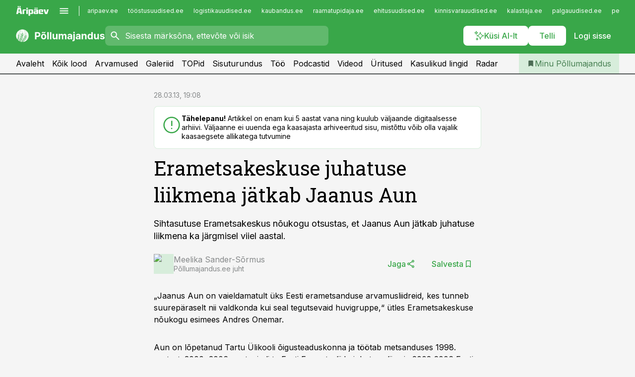

--- FILE ---
content_type: application/javascript; charset=UTF-8
request_url: https://www.pollumajandus.ee/_next/static/chunks/app/%5BchannelId%5D/%5Baccess%5D/layout-fc2eb576a4f173b1.js
body_size: 32858
content:
(self.webpackChunk_N_E=self.webpackChunk_N_E||[]).push([[3830],{77580:function(e,t,s){Promise.resolve().then(s.bind(s,22566)),Promise.resolve().then(s.bind(s,72005)),Promise.resolve().then(s.bind(s,45823)),Promise.resolve().then(s.bind(s,19552)),Promise.resolve().then(s.bind(s,71759)),Promise.resolve().then(s.bind(s,46150)),Promise.resolve().then(s.bind(s,47131)),Promise.resolve().then(s.bind(s,31857)),Promise.resolve().then(s.bind(s,5578)),Promise.resolve().then(s.bind(s,1387)),Promise.resolve().then(s.bind(s,8479)),Promise.resolve().then(s.bind(s,20336)),Promise.resolve().then(s.bind(s,15629)),Promise.resolve().then(s.bind(s,451)),Promise.resolve().then(s.bind(s,86)),Promise.resolve().then(s.bind(s,97963)),Promise.resolve().then(s.bind(s,84883)),Promise.resolve().then(s.t.bind(s,92451,23)),Promise.resolve().then(s.bind(s,75084)),Promise.resolve().then(s.bind(s,45640)),Promise.resolve().then(s.bind(s,19583)),Promise.resolve().then(s.bind(s,65271)),Promise.resolve().then(s.bind(s,2251)),Promise.resolve().then(s.bind(s,47578)),Promise.resolve().then(s.bind(s,85821)),Promise.resolve().then(s.bind(s,98302)),Promise.resolve().then(s.t.bind(s,88003,23)),Promise.resolve().then(s.t.bind(s,8997,23)),Promise.resolve().then(s.t.bind(s,55021,23)),Promise.resolve().then(s.t.bind(s,7853,23)),Promise.resolve().then(s.t.bind(s,69912,23)),Promise.resolve().then(s.t.bind(s,18743,23))},72005:function(e,t,s){"use strict";var n=s(57437),l=s(2265),r=s(99376),a=s(45823),i=s(228),o=s(43839);t.default=e=>{let{children:t}=e,{initialized:s,user:c}=(0,l.useContext)(a.AuthContext),{trackPageView:d}=(0,i.Z)(),u=(0,r.usePathname)(),_=()=>{window.contentPage||d()};return(0,l.useEffect)(()=>{s&&(_(),c&&(0,o.w6)(c.profileId))},[s,u]),(0,n.jsx)(l.Fragment,{children:t})}},19552:function(e,t,s){"use strict";s.d(t,{H:function(){return _},default:function(){return h}});var n=s(57437),l=s(2265),r=s(99376),a=s(95106),i=s(96166),o=s(8914),c=s(82465),d=s(42576);async function u(e){let{challengeResponse:t}=e;return(0,d.T)({method:"POST",uri:"/public-jwt/complete-challenge",body:{jwt:(0,i.ej)(o.c.pjwt),challengeResponse:t}})}let _=(0,l.createContext)({jwt:null,user:null,completeChallenge:()=>void 0,initialized:!1});var h=e=>{let{children:t}=e,s=(0,r.usePathname)(),[d,h]=(0,l.useState)({user:null,jwt:null,initialized:!1}),m=e=>{let t=(0,c.t)(e);return h({user:t,jwt:e,initialized:!0}),t};(0,l.useEffect)(()=>{let e=(0,i.ej)(o.c.pjwt);d.initialized&&e===d.jwt||m(e)},[s]);let p=async e=>{let t=await u({challengeResponse:e});t&&f(t.jwt)},f=e=>{m(e)&&(0,i.d8)(o.c.pjwt,e,a.nL.fromObject({year:1}).toMillis())};return(0,n.jsx)(_.Provider,{value:{...d,completeChallenge:e=>void p(e)},children:t})}},71759:function(e,t,s){"use strict";s.d(t,{default:function(){return eh}});var n=s(57437),l=s(2265),r=s(99376),a=s(55788),i=s(27648),o=s(91226),c=s(19052),d=s.n(c);let u=()=>(0,n.jsxs)("div",{className:d()["mobile-tabs__disco"],children:[(0,n.jsx)("div",{}),(0,n.jsx)("div",{}),(0,n.jsx)("div",{}),(0,n.jsx)("div",{})]}),_=e=>(0,n.jsx)("ul",{className:d()["mobile-tabs"],children:e.tabs.map(t=>(0,n.jsx)("li",{children:(0,n.jsxs)(i.default,{href:t.url,onClick:t.onClick,"aria-current":t.isActive,prefetch:!1,"aria-label":t.label,children:[(0,n.jsxs)("div",{className:d()["mobile-tabs__icon"],children:[(0,n.jsx)(o.default,{width:32,height:32,kind:t.icon}),t.isRadio&&e.hasActivePodcast&&(0,n.jsx)("div",{className:d()["mobile-tabs__icon__addon"],children:e.isPlayerPlaying?(0,n.jsx)(u,{}):(0,n.jsx)(o.default,{width:10,height:10,kind:"pause"})})]}),(0,n.jsx)("div",{className:d()["mobile-tabs__label"],children:t.label})]})},t.label))});_.displayName="MobileTabs";var h=s(34226),m=s(2251),p=s(29153),f=s.n(p);let x=e=>(0,n.jsxs)(l.Fragment,{children:[(0,n.jsx)("div",{className:f().sticky,children:e.children}),(0,n.jsx)("div",{className:f().sticky__mock})]});x.displayName="Sticky";var y=s(16923),v=s(83615),j=s(24790),b=s(12310),g=s(64050),w=s(45823),k=s(66862),C=s(1858),N=s(20660),S=s(98785),Z=s(1387),E=s(82382),F=s(60405),z=s(50364),P=s(56904),A=s(81417),T=s.n(A);let R=e=>{let{menu:t}=e,s=(0,r.useRouter)(),a=(0,F.Z)(),{user:i}=l.useContext(w.AuthContext),{closeOverlay:o}=(0,h.I)(E.y.mobile_menu);return(0,n.jsxs)(v.default,{layout:"vertical-wide",children:[(0,n.jsx)(l.Fragment,{children:i&&(0,n.jsx)(j.default,{title:"ip"===i.type?i.name:(0,g.Js)(i),subtitle:i.email?i.email:void 0,theme:"white-default",iconLeft:"account-circle",onClick:()=>{a&&(o(),(0,S.k)(()=>{s.push(a.basePath)}))}})}),(0,n.jsxs)(l.Fragment,{children:[(t.buttons||[]).filter(e=>(0,P.Op)(e)).map((e,t)=>(0,n.jsx)(P.Gu,{button:e},t)),(t.secondary.buttons||[]).map((e,t)=>(0,n.jsx)(j.default,{title:e.label,onClick:()=>{o(),window.open(e.url,"_blank")},theme:"white-".concat(e.intent)},t))]})]})};var O=()=>{var e;let{t}=(0,a.$G)(),{furniture:s}=(0,l.useContext)(Z.SiteContext),{menu:r}=s,{isOverlayOpen:i,zIndexOfOverlay:o,closeOverlay:c}=(0,h.I)(E.y.mobile_menu),{user:d,logout:u}=l.useContext(w.AuthContext),_=(0,g.PJ)(d),m=(0,z.Z)();return(0,n.jsx)(k.Z,{isOpen:i,onClose:c,layout:"mobilemenu",zIndex:o,children:(0,n.jsxs)(C.Z,{size:"mobilemenu",className:T()["menu-mobile"],onClose:c,hideClose:!0,children:[(0,n.jsxs)(N.default,{theme:"medium",children:[(0,n.jsx)("ul",{className:T()["menu-mobile__tools"],children:(0,n.jsx)("li",{children:d?(0,n.jsxs)(l.Fragment,{children:[!_&&(0,n.jsx)(j.default,{title:t("menu.profile"),theme:"white-transparent",onClick:()=>{window.open(m,"_blank")}}),(0,n.jsx)(j.default,{title:t("actions.logout"),theme:"white-transparent",onClick:()=>{c(),u()}})]}):(0,n.jsx)(j.default,{title:(null===(e=r.buttons.find(e=>"login"===e.type))||void 0===e?void 0:e.label)||t("actions.login"),theme:"white-transparent",onClick:()=>{c(),(0,S.k)(()=>window.requestAnimationFrame(()=>{(0,b.$K)()}))}})})}),r&&(0,n.jsx)(R,{menu:r})]}),(0,n.jsxs)(N.default,{theme:"lightest",children:[(0,n.jsx)("ul",{className:T()["menu-mobile__links"],children:r.secondary.additionalLinks.map(e=>(0,n.jsx)("li",{children:(0,n.jsx)("a",{href:e.url,target:"_blank",rel:"noopener noreferrer",children:e.label})},e.url+e.label))}),(0,n.jsx)("ul",{className:T()["menu-mobile__sections"],children:r.secondary.columns.map((e,t)=>(0,n.jsxs)("li",{children:[(0,n.jsx)("div",{className:T()["menu-mobile__sections__title"],children:e.label}),(0,n.jsx)("ul",{className:T()["menu-mobile__links"],children:e.links.map((e,t)=>(0,n.jsx)("li",{children:(0,n.jsx)("a",{href:e.url,target:"_blank",rel:"noopener noreferrer",children:e.label})},t))})]},t))})]})]})})},I=s(47835),L=s(81323),$=s(2709),D=s(84883),M=()=>{let{t:e}=(0,a.$G)(),{isOverlayOpen:t,zIndexOfOverlay:s,closeOverlay:r}=(0,h.I)(E.y.search),{topics:i,channels:o,initialized:c}=(0,l.useContext)(D.u);return(0,n.jsx)(k.Z,{isOpen:t,onClose:r,layout:"default",zIndex:s,hideClose:!0,children:(0,n.jsx)(C.Z,{size:"medium",onClose:r,children:(0,n.jsxs)(N.default,{theme:"lightest",children:[(0,n.jsx)(I.Z,{title:e("search.title"),onClose:r,alwaysShow:!0}),c?(0,n.jsx)(L.Z,{defaultOpen:!0,inOverlay:!0,topics:i,channels:o}):(0,n.jsx)($.Z,{size:"default"})]})})})},G=s(98302),K=s(43994),q=s(58615),B=s(31913),H=s.n(B),U=()=>{let e=(0,r.usePathname)();return(0,n.jsx)("div",{className:H()["out-of-page"],children:(0,n.jsx)("div",{className:H()["out-of-page__wrapper1"],children:(0,n.jsx)("div",{className:H()["out-of-page__wrapper2"],children:(0,n.jsx)(K.Z,{type:q.gK.out_of_page})})})},e)},V=s(23892),W=s(28984),J=s(72456),Y=()=>{let{channelId:e}=(0,l.useContext)(Z.SiteContext);return{radioPath:(0,J.$)(e),isRadioMenuEnabled:![W.$.kalastaja,W.$.ajalugu,W.$.teadus,W.$.radar].includes(e)}},X=s(22605),Q=s(83422),ee=s(29415),et=s(40832),es=s(21003),en=s(50649),el=s(85407);let er=e=>{let{item:t}=e;return(0,n.jsx)("span",{onClick:t.onClick,children:(0,n.jsx)(el.Z,{text:t.label,search:e.keyword})})};var ea=e=>(0,n.jsx)(l.Fragment,{children:e.results.filter(e=>!!e.items.length).map((t,s)=>(0,n.jsxs)(l.Fragment,{children:[(0,n.jsx)("h3",{children:t.title}),(0,n.jsxs)(ee.default,{layout:"details",children:[t.items.map((t,s)=>(0,n.jsx)(en.default,{value:(0,n.jsx)(er,{item:t,keyword:e.keyword})},s)),t.link&&(0,n.jsx)(en.default,{value:(0,n.jsx)("span",{onClick:()=>t.link.onClick(e.keyword),children:t.link.label})},s)]})]},s))}),ei=s(66584),eo=()=>{let{t:e}=(0,a.$G)(),{closeOverlay:t}=(0,h.I)(E.y.search_autocomplete),s=(0,r.useRouter)(),i=(0,X.Z)(),{search:o,loading:c,groups:d,onFormSubmit:u}=(0,et.Z)({scopes:i,onInternalSelect:e=>{t(),(0,S.k)(()=>void s.push(e))}}),[_,m]=(0,l.useState)("");(0,es.N)(()=>{o(_)},[_],300);let p=!!d.length&&d.every(e=>!e.items.length),f=d.some(e=>!!e.items.length);return(0,n.jsxs)("form",{action:()=>u(_),children:[(0,n.jsx)(ee.default,{children:(0,n.jsx)(Q.Z,{value:_,onChange:m})}),(0,n.jsx)(()=>c?(0,n.jsx)($.Z,{}):d.length?p?(0,n.jsx)(ei.default,{title:"0 ".concat(e("search.results")),icon:"illustration-desk"}):(0,n.jsx)(ea,{keyword:_,results:d}):(0,n.jsx)(ei.default,{title:e("search.title"),description:e("search.cta"),icon:"illustration-desk"}),{}),f&&(0,n.jsx)(v.default,{layout:"centered",stickyMobile:!0,children:(0,n.jsx)(j.default,{title:e("common.search"),theme:"primary",size:"large",type:"submit"})})]})},ec=()=>{let{t:e}=(0,a.$G)(),{isOverlayOpen:t,zIndexOfOverlay:s,closeOverlay:l}=(0,h.I)(E.y.search_autocomplete);return(0,n.jsx)(k.Z,{isOpen:t,onClose:l,layout:"default",zIndex:s,hideClose:!0,children:(0,n.jsx)(C.Z,{size:"medium",onClose:l,children:(0,n.jsxs)(N.default,{theme:"lightest",children:[(0,n.jsx)(I.Z,{title:e("search.title"),onClose:l,alwaysShow:!0}),(0,n.jsx)(eo,{})]})})})},ed=s(3804),eu=s(66333);let e_=()=>{let e=(0,r.usePathname)(),{t}=(0,a.$G)(),s=(0,eu.Z)(),{radioPath:i,isRadioMenuEnabled:o}=Y(),{channelId:c}=(0,l.useContext)(Z.SiteContext),{isOverlayOpen:d,openOverlay:u}=(0,h.I)(E.y.search),p=(0,X.Z)(),{isOverlayOpen:f,openOverlay:v}=(0,h.I)(E.y.search_autocomplete),{openOverlay:j}=(0,h.I)(E.y.mobile_menu),{user:g}=(0,l.useContext)(w.AuthContext),{furniture:k}=(0,l.useContext)(Z.SiteContext),{media:C,status:N}=(0,l.useContext)(m.E),S=(0,ed.ux)(c)||(0,ed.KK)(c)||(0,ed.fg)(c);return(0,h.u)(),(0,n.jsxs)(l.Fragment,{children:[(0,n.jsxs)(x,{children:[!C&&(0,n.jsx)(U,{}),(0,n.jsx)(G.k5,{}),(0,n.jsx)(y.default,{output:"sticky"}),!(0,ed.F2)(k.channelId)&&(0,n.jsx)(_,{tabs:[{label:t("navigation.menu"),url:V.F.root,icon:"menu",onClick:j},{label:t("navigation.root"),url:V.F.root,icon:"house",isActive:e===V.F.root},...o?[{label:t("navigation.radio"),url:i,icon:"keyboard-voice",isRadio:!0,isActive:e.startsWith(i)}]:[],{label:t("navigation.search"),url:V.F.search,icon:"search",onClick:p.length?v:u,isActive:e.startsWith(V.F.search)},...S?[]:[{label:t("navigation.aiChat"),url:V.F.ai_search,icon:"ai",isActive:e.startsWith(V.F.ai_search)}],...(()=>{if(!g){let e=k.menu.buttons.find(e=>"login"===e.type);return[{label:(null==e?void 0:e.label)||t("actions.login"),url:"#",onClick:e=>{e.preventDefault(),(0,b.$K)()},icon:"person"}]}return s?[{label:s.label,icon:"person",isActive:e.startsWith(s.href),...s.external?{url:"#",onClick:()=>{window.open(s.href,s.target,s.rel)}}:{url:s.href}}]:[]})()],hasActivePodcast:!!C,isPlayerPlaying:N.playing})]}),(0,n.jsx)(O,{}),d&&(0,n.jsx)(M,{}),f&&(0,n.jsx)(ec,{})]})};e_.displayName="LayoutInteractive";var eh=e_},83422:function(e,t,s){"use strict";var n=s(57437);s(2265);var l=s(55788),r=s(79963),a=s(50649);t.Z=e=>{let{value:t,onChange:s}=e,{t:i}=(0,l.$G)();return(0,n.jsx)(a.default,{label:i("search.filters.keyword"),for:"search-filter-keyword",children:(0,n.jsx)(r.Z,{enterKeyHint:"search",id:"search-filter-keyword",value:t||"",onChange:e=>s(e.target.value)})})}},81323:function(e,t,s){"use strict";s.d(t,{Z:function(){return R}});var n=s(57437),l=s(2265),r=s(99376),a=s(55788),i=s(13746),o=s(62484),c=s(99861),d=s(23892),u=s(1387),_=s(59635),h=s(93797),m=s(29415),p=s(83422),f=s(95106),x=s(50649),y=s(63481),v=e=>{let{since:t,until:s,onSelect:r}=e,{t:o}=(0,a.$G)(),c=(0,i.p6)(f.ou.now().toISODate(),"yyyy-LL-dd");return(0,n.jsxs)(l.Fragment,{children:[(0,n.jsx)(x.default,{label:o("search.filters.from"),size:"narrow",for:"search-filter-from",children:(0,n.jsx)(y.Z,{id:"search-filter-from",value:t||"",max:s||c||"",onChange:e=>r("since",e.target.value)})}),(0,n.jsx)(x.default,{label:o("search.filters.to"),size:"narrow",for:"search-filter-to",children:(0,n.jsx)(y.Z,{id:"search-filter-to",value:s||"",min:t||"",max:c||"",onChange:e=>r("until",e.target.value)})})]})},j=s(56073),b=s(87791),g=s(88685),w=e=>{let{defaultOpen:t,channels:s,selected:l}=e,{t:r}=(0,a.$G)(),i=t=>{if(t===g.h8)return e.onSelect([]);{let s=l.includes(t)?l.filter(e=>e!==t):[...l,t];e.onSelect(s)}},o=[{name:r("common.all"),id:g.h8},...s].map(e=>({title:e.name,href:"#",onClick:t=>{t.preventDefault(),i(e.id)},active:e.id===g.h8?0===l.length:l.includes(e.id)}));return s.length?(0,n.jsx)(b.default,{title:r("search.filters.channels"),defaultOpen:t,children:(0,n.jsx)(j.default,{theme:"small",layout:"vertical",items:o})}):null},k=e=>{let{defaultOpen:t,topics:s,selected:l}=e,{t:r}=(0,a.$G)(),i=t=>{if(t===g.h8)return e.onSelect([]);let s=l.includes(t)?l.filter(e=>e!==t):[...l,t];return e.onSelect(s)},o=[{title:r("common.all"),onClick:e=>{e.preventDefault(),i(g.h8)},active:!l.length,href:"#"},...s.map(e=>({title:"".concat(e),onClick:t=>{t.preventDefault(),i(e)},active:l.includes(e),href:"#"}))];return s.length?(0,n.jsx)(b.default,{title:r("search.filters.topics"),defaultOpen:t,children:(0,n.jsx)(j.default,{theme:"small",layout:"vertical",items:o})}):null},C=e=>{let{defaultOpen:t,form:s,channels:r,topics:a,onTextInput:i,onChannelsSelect:o,onTopicsSelect:c}=e,{search:d}=(0,l.useContext)(u.SiteContext),_=!d.topics&&!d.channels;return(0,n.jsxs)(l.Fragment,{children:[(0,n.jsxs)(m.default,{layout:_?"bordered":"default",children:[(0,n.jsx)(p.Z,{value:s.query,onChange:e=>i("query",e)}),(0,n.jsx)(v,{since:s.since,until:s.until,onSelect:i})]}),!!d.channels&&(0,n.jsx)(w,{defaultOpen:t,channels:r,selected:s.channels||[],onSelect:o}),!!d.topics&&[h.$.articles].includes(s.scope)&&(0,n.jsx)(k,{defaultOpen:t,topics:a,selected:s.topics||[],onSelect:c})]})},N=e=>{let{keyword:t,onKeyword:s}=e;return(0,n.jsx)(m.default,{layout:"bordered",children:(0,n.jsx)(p.Z,{value:t,onChange:s})})},S=s(98785),Z=s(34226),E=s(82382),F=s(24790),z=s(83615),P=s(8447);let A=e=>({channels:(0,P.v)(e),query:"",topics:[],since:"",until:"",scope:(0,P.A)(e)}),T=e=>{let{channels:t,topics:s,defaultOpen:m,inOverlay:p}=e,{t:f}=(0,a.$G)(),{channelId:x}=(0,l.useContext)(u.SiteContext),{closeOverlay:y}=(0,Z.I)(E.y.search),v=(0,r.useSearchParams)(),j=(0,_.Z)(),b=(0,r.usePathname)().startsWith(d.F.search),[g,w]=(0,l.useState)(()=>b?(0,c.$)(v,x):A(x));(0,o.Z)({form:g,parseParams:c.$,update:{form:w,url:j},skip:{form:p,url:!b}});let k=(e,t)=>{("since"===e||"until"===e)&&(t=(0,i.p6)(t,"yyyy-LL-dd")||""),w(s=>({...s,[e]:t}))};return(0,n.jsxs)("form",{action:()=>{p&&(y(),(0,S.k)(()=>j(g)))},children:[[h.$.articles,h.$.podcasts,h.$.videos].includes(g.scope)&&(0,n.jsx)(C,{defaultOpen:m,form:g,channels:t,topics:s,onTextInput:k,onChannelsSelect:e=>{w(t=>({...t,channels:e}))},onTopicsSelect:e=>{w(t=>({...t,topics:e}))}}),[h.$.persons,h.$.companies].includes(g.scope)&&(0,n.jsx)(N,{keyword:g.query,onKeyword:e=>k("query",e)}),p&&(0,n.jsx)(z.default,{layout:"centered",stickyMobile:!0,children:(0,n.jsx)(F.default,{title:f("common.search"),theme:"primary",size:"large",type:"submit"})})]})};T.displayName="SearchFilters";var R=T},58595:function(e,t,s){"use strict";s.d(t,{H:function(){return o}});var n=s(57437),l=s(2265),r=s(95365),a=s(1387),i=s(54606);let o="didomi-host";t.Z=e=>{let{locale:t}=(0,l.useContext)(a.SiteContext),s=(0,l.useRef)(null),o=(0,l.useRef)(e.shouldHideNotice),c=(0,l.useRef)(e.shouldForceNotice);o.current=e.shouldHideNotice,c.current=e.shouldForceNotice;let d=e=>{o.current?(e.setUserDisagreeToAll(),e.notice.hide()):c.current&&e.notice.show()},u=()=>{let e=s.current;return e?Object.values(i.K).reduce((t,s)=>(t[s]=!!e.getUserConsentStatusForVendor(s)||!!e.getLegitimateInterestStatusForVendor(s),t),{}):{}},_=()=>{var t;null===(t=e.onConsent)||void 0===t||t.call(e,u())};return(0,l.useEffect)(()=>{let e=s.current;e&&d(e)},[e.shouldHideNotice,e.shouldForceNotice]),(0,n.jsx)(r.v,{apiKey:"2eedf6ff-9082-4d07-b39c-0a3835dcdd21",noticeId:"nxKPtCpQ",config:{languages:{enabled:[t],default:t},notice:{enable:!e.shouldHideNotice},theme:{font:"var(--font-base), sans-serif",buttons:{regularButtons:{backgroundColor:"rgba(0, 0, 0, 0)",textColor:"var(--color-link)",borderColor:"var(--color-link)",borderWidth:"0",borderRadius:"var(--radius-default)"},highlightButtons:{backgroundColor:"var(--button-bg)",textColor:"var(--button-color)",borderColor:"var(--button-bg)",borderWidth:"0",borderRadius:"var(--radius-default)"}}}},onReady:t=>{var n;s.current=t,d(t),null===(n=e.onReady)||void 0===n||n.call(e,t),_()},onConsentChanged:_})}},46150:function(e,t,s){"use strict";s.d(t,{NativeConsentProvider:function(){return u},g:function(){return _}});var n=s(57437),l=s(2265),r=s(56164),a=s(19898),i=s(31294),o=s(86174);let c=()=>{let{api:e}=(0,o.Z)(i.dg.consent),[t,s]=(0,l.useState)({nativeConsentStatus:null,hasNativeConsentAPI:!1,shouldHideNotice:!1,shouldForceNotice:!1});return(0,l.useEffect)(()=>{e&&(async()=>{try{let t=(await e.requestTrackingConsent()).status,n=(0,a.Pt)(r.F.iosAttStatus),l="denied"===n&&"allowed"===t,i="denied"===t;s({nativeConsentStatus:t,hasNativeConsentAPI:!0,shouldHideNotice:i,shouldForceNotice:l}),(0,a.IY)(r.F.iosAttStatus,t)}catch(e){console.error("Error calling requestTrackingConsent:",e)}})()},[e]),t},d=(0,l.createContext)({nativeConsentStatus:null,hasNativeConsentAPI:!1,shouldHideNotice:!1,shouldForceNotice:!1}),u=e=>{let{children:t}=e,{nativeConsentStatus:s,hasNativeConsentAPI:r,shouldHideNotice:a,shouldForceNotice:i}=c(),o=(0,l.useMemo)(()=>({nativeConsentStatus:s,hasNativeConsentAPI:r,shouldHideNotice:a,shouldForceNotice:i}),[s,r,a,i]);return(0,n.jsx)(d.Provider,{value:o,children:t})},_=()=>(0,l.useContext)(d)},31857:function(e,t,s){"use strict";s.d(t,{f:function(){return ep},default:function(){return ef}});var n,l,r=s(57437),a=s(2265),i=s(45823),o=s(66862),c=s(34226),d=s(82382),u=()=>{let{isOverlayOpen:e,zIndexOfOverlay:t,closeOverlay:s,openOverlay:n,overlayMeta:l}=(0,c.I)(d.y.survey);return{open:e=>{n(void 0,{meta:e})},close:s,zIndex:t,meta:l,isOpen:e&&!!l}},_=s(55788),h=s(1858),m=s(20660),p=s(47835),f=s(77562),x=s(83615),y=s(24790),v=s(19552),j=()=>{let{user:e}=(0,a.useContext)(i.AuthContext),{user:t}=(0,a.useContext)(v.H);return!!e&&"login"===e.type||(null==t?void 0:t.challenged)},b=s(83738),g=e=>{let{initialized:t,completeChallenge:s}=(0,a.useContext)(v.H),n=j();return!t||n?null:(0,r.jsx)(b.Z,{id:e.id,onToken:s,type:"sso"})},w=s(50649),k=s(33967),C=s(29415),N=e=>{let{t}=(0,_.$G)(),{submit:s}=(0,a.useContext)(ep),n=j(),[l,i]=(0,a.useState)(null),[o,c]=(0,a.useState)(""),d=s.errors.field(e.survey.id,"submission.feedback");return(0,r.jsxs)(a.Fragment,{children:[(0,r.jsx)("h2",{children:(0,f.ZP)(t("survey.nps.rating.title"))}),(0,r.jsx)("p",{children:(0,f.ZP)(t("survey.nps.rating.body"))}),(0,r.jsx)(C.default,{children:(0,r.jsx)(w.default,{hasError:d?t("survey.error.".concat(d)):null,children:(0,r.jsx)(k.Z,{value:o,minRows:3,maxRows:3,onChange:e=>c(e.target.value),hasError:!!d,disabled:s.loading,onFocus:()=>s.errors.reset(e.survey.id)})})}),(0,r.jsx)(x.default,{layout:"rating",children:Array(11).fill(0).map((e,t)=>(0,r.jsx)(y.default,{title:t.toString(),onClick:()=>{i(e=>e===t?null:t)},theme:l===t?"primary":"secondary",disabled:s.loading},t))}),(0,r.jsx)(g,{id:"nps_turnstile"}),(0,r.jsxs)(x.default,{layout:"centered",children:[(0,r.jsx)(y.default,{title:t("survey.button.skip"),theme:"secondary",disabled:!n||s.loading,onClick:e.onClose}),(0,r.jsx)(y.default,{title:t("survey.nps.rating.button"),theme:"primary",onClick:()=>e.onSubmit(l,o),disabled:null===l||s.loading||!n,loading:s.loading})]})]})},S=s(66584),Z=e=>{let{t}=(0,_.$G)();return(0,r.jsx)(S.default,{title:e.title,icon:"illustration-mail",buttons:[{title:t("hint.success.close"),theme:"primary",onClick:e.onClose}]})},E=s(1387);(n=l||(l={}))[n.rating=0]="rating",n[n.thanks=1]="thanks";var F=e=>{let{t}=(0,_.$G)(),{submit:s}=(0,a.useContext)(ep),{channelId:n}=(0,a.useContext)(E.SiteContext),[l,i]=(0,a.useState)(0),o=(e,t)=>{s.send(e,t)},c=()=>{e.onClose()};return(0,r.jsx)(h.Z,{size:"wide",className:"align-center",onClose:e.onClose,children:(0,r.jsxs)(m.default,{width:"narrow",children:[(0,r.jsx)(p.Z,{onClose:c}),0===l&&(0,r.jsx)(N,{survey:e.survey,onSubmit:(t,s)=>{o({id:e.survey.id,submission:{type:"nps",rating:t,feedback:s},channelId:n,completed:!0},()=>i(1))},onClose:e.onClose}),1===l&&(0,r.jsx)(Z,{title:t("survey.nps.thanks.title"),onClose:c})]})})},z=e=>{let{children:t,onClose:s}=e,{t:n}=(0,_.$G)();return(0,r.jsxs)(a.Fragment,{children:[t,(0,r.jsx)(x.default,{layout:"centered",children:(0,r.jsx)(y.default,{title:n("actions.close"),theme:"primary",onClick:s})})]})},P=s(22507),A=e=>{let{content:t,iframe:s}=e.survey.configuration;return(0,r.jsx)(h.Z,{size:"wide",onClose:e.onClose,children:(0,r.jsxs)(m.default,{width:"narrow",theme:"lightest",children:[(0,r.jsx)(p.Z,{onClose:e.onClose}),(0,r.jsxs)(z,{onClose:e.onClose,children:[(0,f.ZP)(t),(0,r.jsx)(P.Z,{iframe:s})]})]})})},T=s(79963),R=s(55863),O=e=>{let{survey:t}=e,{configuration:s}=t,{t:n}=(0,_.$G)(),{submit:l}=(0,a.useContext)(ep),{channelId:i}=(0,a.useContext)(E.SiteContext),o=j(),[c,d]=(0,a.useState)(s.parts.map(()=>({content:""}))),u=e=>c[e].content,h=(e,t)=>{d(s=>s.map((s,n)=>({...s,content:n===e?t:s.content})))};return(0,r.jsxs)(a.Fragment,{children:[!!s.label&&(0,r.jsx)("h2",{children:s.label}),!!s.description&&(0,r.jsx)("p",{children:s.description}),l.errors.any(t.id)&&(0,r.jsx)(R.default,{intent:"danger",icon:"error",text:n("common.errorsCta")}),(0,r.jsx)(C.default,{children:s.parts.map((e,s)=>{let a="submission.parts.[".concat(s,"].content"),i=l.errors.field(t.id,a);return(0,r.jsx)(w.default,{hasError:i?n("survey.error.".concat(i)):"",label:e.content,children:(0,r.jsx)(T.Z,{id:a,value:u(s),onChange:e=>h(s,e.target.value),hasError:!!i,disabled:l.loading})},s)})}),(0,r.jsx)(g,{id:"multi-step_turnstile"}),(0,r.jsxs)(x.default,{layout:"centered",children:[(0,r.jsx)(y.default,{title:n("survey.button.skip"),theme:"secondary",disabled:!o||l.loading,onClick:e.onClose}),(0,r.jsx)(y.default,{title:n("actions.submit"),theme:"primary",onClick:()=>{l.send({id:t.id,submission:{type:"multi_step",parts:c},channelId:i,completed:!0})},loading:l.loading,disabled:l.loading||!o})]})]})},I=e=>{let{t}=(0,_.$G)(),{submit:s}=(0,a.useContext)(ep);return(0,r.jsx)(h.Z,{size:"default",onClose:e.onClose,children:(0,r.jsxs)(m.default,{width:"narrow",theme:"lightest",children:[(0,r.jsx)(p.Z,{onClose:e.onClose}),s.submitted(e.survey.id)?(0,r.jsx)(Z,{title:t("survey.multi_step.thanks.title"),onClose:e.onClose}):(0,r.jsx)(O,{survey:e.survey,onClose:e.onClose})]})})},L=s(228),$=s(36760),D=s.n($),M=s(91226),G=s(67702),K=s.n(G);let q=e=>(0,r.jsx)("label",{className:D()(K()["control-radio"],e.className),children:(0,r.jsxs)("span",{className:K()["control-radio__overflow"],children:[(0,r.jsx)("input",{type:"radio",checked:e.checked,disabled:e.disabled,onFocus:e.onFocus,onBlur:e.onBlur,onChange:e.onChange,ref:e.inputRef,name:e.name,id:e.id}),(0,r.jsx)("span",{children:(0,r.jsx)(M.default,{width:16,height:16,kind:"check"})})]})});q.displayName="ControlRadio";var B=s(55352),H=s.n(B);let U=e=>{let t=a.createRef();return(0,r.jsxs)("div",{className:H()["radio-with-label"],children:[(0,r.jsx)(q,{disabled:e.disabled,checked:e.checked,onChange:e.onChange,inputRef:t,name:e.name}),(0,r.jsx)("div",{className:H()["radio-with-label__label"],onClick:()=>{t.current&&(t.current.focus(),t.current.click())},children:(0,r.jsx)("span",{className:H()["radio-with-label__label__text"],children:e.label})})]})};U.displayName="ControlRadioWithLabel";var V=e=>{let{survey:t}=e,{configuration:s}=t,{t:n}=(0,_.$G)(),{submit:l}=(0,a.useContext)(ep),{channelId:i}=(0,a.useContext)(E.SiteContext),o=j(),[c,d]=(0,a.useState)([]),u=e=>{d(t=>t.some(t=>t.content===e)?[]:[{content:e}])};return(0,r.jsxs)(a.Fragment,{children:[!!s.label&&(0,r.jsx)("h2",{children:s.label}),!!s.description&&(0,r.jsx)("p",{children:s.description}),l.errors.any(t.id)&&(0,r.jsx)(R.default,{intent:"danger",icon:"error",text:n("common.errorsCta")}),(0,r.jsx)(C.default,{children:s.parts.map((e,s)=>{let a=l.errors.field(t.id,"submission.parts.[".concat(s,"].content"));return(0,r.jsx)(w.default,{hasError:a?n("survey.error.".concat(a)):"",children:(0,r.jsx)(U,{label:e.content,checked:c.map(e=>{let{content:t}=e;return t}).includes(e.content),onChange:()=>u(e.content),disabled:l.loading})},s)})}),(0,r.jsx)(g,{id:"multi-step-with-radio_turnstile"}),(0,r.jsxs)(x.default,{layout:"centered",children:[(0,r.jsx)(y.default,{title:n("survey.button.skip"),theme:"secondary",disabled:!o||l.loading,onClick:e.onClose}),(0,r.jsx)(y.default,{title:n("actions.submit"),theme:"primary",onClick:()=>{l.send({id:t.id,submission:{type:"multi_step_with_radio",parts:c},channelId:i,completed:!0})},loading:l.loading,disabled:l.loading||!o||0===c.length})]})]})},W=e=>{let{t}=(0,_.$G)(),{submit:s}=(0,a.useContext)(ep);return(0,r.jsx)(h.Z,{size:"default",onClose:e.onClose,children:(0,r.jsxs)(m.default,{width:"narrow",theme:"lightest",children:[(0,r.jsx)(p.Z,{onClose:e.onClose}),s.submitted(e.survey.id)?(0,r.jsx)(Z,{title:t("survey.multi_step_with_radio.thanks.title"),onClose:e.onClose}):(0,r.jsx)(V,{survey:e.survey,onClose:e.onClose})]})})};let J=e=>{let{survey:t}=e,{interaction:s}=(0,a.useContext)(ep),{channelId:n}=(0,a.useContext)(E.SiteContext),{trackPromotionView:l,trackPromotionClick:i}=(0,L.Z)();(0,a.useEffect)(()=>{l(t.id),s.send({surveyId:t.id,type:"impression",channelId:n})},[]);let o=()=>{i(t.id),e.onClose()};switch(t.configuration.type){case"nps":return(0,r.jsx)(F,{survey:t,onClose:o});case"text":return(0,r.jsx)(A,{survey:t,onClose:o});case"multi_step":return(0,r.jsx)(I,{survey:t,onClose:o});case"multi_step_with_radio":return(0,r.jsx)(W,{survey:t,onClose:o});default:return null}};var Y=()=>{let{isOpen:e,zIndex:t,close:s,meta:n}=u(),{onResponded:l}=(0,a.useContext)(ep),i=()=>{s(),l()};return(0,r.jsx)(o.Z,{isOpen:e,onClose:i,layout:"default",zIndex:t,hideClose:!0,children:n&&(0,r.jsx)(J,{survey:n,onClose:i})})},X=s(99376),Q=s(58595);let ee=["a","button","span","img","svg","path","input"];var et=e=>{let{thresholds:t,onThreshold:s,startManually:n}=e,[l,r]=(0,a.useState)(0),[i,o]=(0,a.useState)(!n),c=()=>{r(e=>{let n=e+1;return t.includes(n)&&s(n),n})},d=()=>{o(!n),r(0)};return(0,a.useEffect)(()=>{if(!i)return;let e=e=>{if(!e.target)return;let t=e.target,s=(t.tagName||"").toLowerCase(),n=ee.includes(s),l=t.closest(Q.H);(n||l)&&c()};return document.addEventListener("click",e),()=>{document.removeEventListener("click",e)}},[i]),{start:()=>{d(),o(!0)},count:l,reset:d}},es=s(87320),en=s(96166),el=s(8914);async function er(e){let{channelId:t}=e;return(0,es.V)({uri:"/survey/active",bearer:(0,en.ej)(el.c.jwt),params:{channelId:t},headers:{[el.c.pjwt]:(0,en.ej)(el.c.pjwt)||""}})}var ea=e=>{let{thresholds:t,onThreshold:s,startManually:n}=e,[l,r]=(0,a.useState)(0),[i,o]=(0,a.useState)(!n),c=()=>{o(!n),r(0)};return(0,a.useEffect)(()=>{if(i)return window.onscroll=()=>{r(e=>{let n=e+1;return t.includes(n)&&s(n),n})},()=>{window.onscroll=()=>{}}},[i]),{start:()=>{c(),o(!0)},reset:c,amount:l}};let ei=e=>{let[t,s]=(0,a.useState)(!1),[n,l]=(0,a.useState)(!1),{start:r,reset:i}=et({thresholds:[2],onThreshold:()=>d(),startManually:!0}),{start:o,reset:c}=ea({thresholds:[25],onThreshold:()=>u(),startManually:!0}),d=()=>{s(!0),o()},u=()=>{l(!0)};return(0,a.useEffect)(()=>{t&&n&&e()},[t,n]),{start:()=>{r()},reset:()=>{i(),c()}}};var eo=()=>{let{channelId:e}=(0,a.useContext)(E.SiteContext),t=(0,X.usePathname)(),{open:s}=u(),{start:n,reset:l}=ei(()=>_()),[r,i]=(0,a.useState)([]),[o,c]=(0,a.useState)({ids:[],paths:[]}),d=e=>c(t=>({ids:[...t.ids,e.id],paths:[...t.paths,e.path]})),_=()=>{let e=r.find(e=>!!e.path&&t.includes(e.path))||r[0];!e||o.ids.includes(e.id)||o.paths.includes(e.path)||(s(e),d(e))},h=async()=>{let t=await er({channelId:e});t&&(i(t),n())};return{initialize:()=>void h(),resetConditions:l}},ec=s(24079);async function ed(e){return(0,ec.O)({uri:"/survey/submit",body:e,bearer:(0,en.ej)(el.c.jwt),headers:{[el.c.pjwt]:(0,en.ej)(el.c.pjwt)||""}})}async function eu(e){return(0,es.V)({method:"POST",uri:"/survey/interaction",body:e,bearer:(0,en.ej)(el.c.jwt),headers:{[el.c.pjwt]:(0,en.ej)(el.c.pjwt)||""}})}var e_=()=>{let[e,t]=(0,a.useState)({}),s=(e,s)=>{t(t=>({...t,[e]:s}))};return{getEntry:t=>e[t],setEntry:s,resetEntry:e=>{s(e,null)}}};let eh={send:()=>void 0,loading:!1,submitted:()=>!1,errors:{all:()=>null,any:()=>!1,field:()=>null,reset:()=>void 0}};var em=()=>{let{trackGenerateLead:e,trackPromotionClick:t}=(0,L.Z)(),[s,n]=(0,a.useState)({}),{getEntry:l,setEntry:r}=e_(),{getEntry:i,setEntry:o,resetEntry:c}=e_(),d=(e,t)=>{n(s=>({...s,[e]:t}))},u=async(e,t)=>{d(e,!0),await t(),d(e,!1)},_=s=>{t(s.id),e("".concat(s.submission.type,"-").concat(s.id))},h=e=>{r(e,!0)},m=(e,t)=>{var s;let n=i(e);if(!n||"validation-error"!==n.type)return null;let l=n.errors.find(e=>e.path===t);return(null==l?void 0:null===(s=l.constraints)||void 0===s?void 0:s[0])||null},p=async(e,t)=>{c(e.id),_(e),await u("submit",async()=>{let s=await ed(e);if(s.hasError){let t=s.error||{type:"unknown"};o(e.id,t);return}null==t||t(),h(e.id)})},f=async e=>{await u("interaction",async()=>{await eu(e)})};return{submit:{send:(e,t)=>void p(e,t),loading:s.submit,submitted:e=>l(e),errors:{all:e=>i(e),any:e=>!!i(e),field:(e,t)=>m(e,t),reset:e=>c(e)}},interaction:{send:e=>void f(e),loading:s.interaction}}};let ep=(0,a.createContext)({submit:eh,interaction:eh,onResponded:()=>void 0});var ef=e=>{let{children:t}=e,{initialized:s}=(0,a.useContext)(i.AuthContext),{initialize:n,resetConditions:l}=eo(),o=em();return(0,a.useEffect)(()=>{s&&n()},[s]),(0,r.jsxs)(ep.Provider,{value:{...o,onResponded:()=>{l()}},children:[(0,r.jsx)(Y,{}),t]})}},5578:function(e,t,s){"use strict";s.d(t,{default:function(){return d}});var n,l=s(57437);s(2265);var r=s(46550),a=s(55788),i=s(28230),o=s(27274);(n||(n={})).common="common";let c=async e=>{let t=e.instance||(0,r.Fs)();return t.use(i.D),await t.init({lng:e.locale,resources:{[e.locale]:{common:e.dictionary}},ns:["common"],defaultNS:"common",supportedLngs:Object.values(o.g)}),{i18n:t,t:t.t}};var d=e=>{let t=(0,r.Fs)();return c({dictionary:e.dictionary,locale:e.locale,instance:t}),(0,l.jsx)(a.a3,{i18n:t,children:e.children})}},71549:function(e,t,s){"use strict";s.d(t,{Z:function(){return x}});var n=s(57437),l=s(2265),r=s(55788),a=s(36760),i=s.n(a),o=s(17380),c=s(2709),d=s(91226),u=s(15248),_=s.n(u);let h=e=>{let t;let[s,r]=l.useState(!1),a=()=>{e.getDraggingStatus&&e.getDraggingStatus(s)},u=e=>{t=e.target,r(!0),a()},h=e=>{(e.target===t||e.target===document)&&(r(!1),a())},m=()=>{r(!1),a()};return l.useEffect(()=>(e.renderOverlay&&(window.addEventListener("dragenter",u),window.addEventListener("dragleave",h),window.addEventListener("drop",m)),()=>{window.removeEventListener("dragenter",u),window.removeEventListener("dragleave",h),window.removeEventListener("drop",m)}),[h,u,m,e.renderOverlay]),(0,n.jsx)(o.ZP,{...e,onDrop:(t,s,n)=>{e.onFilesAdded&&e.onFilesAdded(t,s),e.onDrop&&e.onDrop(t,s,n),r(!1),a()},children:t=>{let{getRootProps:l,getInputProps:r,isDragActive:a}=t;return(0,n.jsx)("div",{className:i()(_()["control-dropzone"],e.className,{[_().disabled]:e.disabled,[_().focus]:!1,[_().dragactive]:a,[_().loading]:e.loading}),...l(),children:(0,n.jsxs)("div",{className:i()(_()["control-dropzone__root"]),children:[(0,n.jsx)("input",{...r()}),a&&!e.renderOverlay&&(0,n.jsx)(d.default,{width:16,height:16,kind:"close",wrapperClassName:_()["control-dropzone__indicator"]}),(0,n.jsxs)("div",{className:_()["control-dropzone__label"],children:[(0,n.jsx)(d.default,{width:16,height:16,kind:"upload"}),(0,n.jsx)("div",{children:e.title})]}),e.loading&&(0,n.jsx)("div",{className:_()["control-dropzone__loader"],children:(0,n.jsx)(c.Z,{size:"tiny"})}),e.renderOverlay&&(0,n.jsxs)("div",{style:{pointerEvents:s?"all":"none"},children:[(0,n.jsx)("div",{className:_()["control-dropzone__overlay"]}),(0,n.jsx)("div",{className:_()["control-dropzone__backdrop"],style:{opacity:s?.2:0}})]})]})})}})};h.displayName="ControlDropzone";let m=(e,t)=>e.some(e=>e.name===t.name&&e.size===t.size&&e.lastModified===t.lastModified);var p=s(83615),f=s(24790),x=e=>{let{accept:t,loading:s,files:l,setFiles:a,onFileError:i,title:o,multiple:c=!0}=e,{t:d}=(0,r.$G)();return(0,n.jsxs)("div",{children:[(0,n.jsx)(h,{accept:t,disabled:s,title:o||d("file.choose"),renderOverlay:!0,onFilesAdded:(e,t)=>{let s=e.filter(e=>!m(l,e));if(l.length>0&&!c){a([s[0]]);return}if(a([...l,...s]),t.length>0){i(d("file.tooBig"));return}},maxSize:20971520,multiple:c}),l.length>0&&(0,n.jsx)(p.default,{children:l.map((e,t)=>(0,n.jsx)(f.default,{title:e.name,iconRight:"close",theme:"secondary",onClick:()=>{a(l.filter((e,s)=>s!==t))}},e.name+e.size+t))})]})}},20747:function(e,t,s){"use strict";function n(e){return e?"_blank":"_self"}s.d(t,{A:function(){return n}})},8447:function(e,t,s){"use strict";s.d(t,{A:function(){return a},v:function(){return i}});var n=s(28984),l=s(93797),r=s(3804);let a=e=>e===n.$.radar?l.$.companies:l.$.articles,i=e=>(0,r.fg)(e)?[]:[e]},8479:function(e,t,s){"use strict";s.d(t,{WebVitals:function(){return r}});var n=s(37746);s(2265);let l={FCP:1800,LCP:2500,CLS:.1,INP:200,TTFB:800,FID:100},r=()=>((0,n.useReportWebVitals)(e=>{console.log({name:e.name,navType:e.navigationType,rating:e.rating,value:parseFloat(e.value.toFixed(3)),limit:l[e.name],POL:(e.value/l[e.name]*100).toFixed(2)+"%"})}),null)},21003:function(e,t,s){"use strict";s.d(t,{N:function(){return l}});var n=s(2265);function l(e,t,s){let l=(0,n.useRef)();return n.useEffect(()=>(l.current=setTimeout(()=>{e(),l.current=void 0},s),()=>{clearTimeout(l.current)}),t),l}},88876:function(e,t,s){"use strict";s.d(t,{U:function(){return l}});var n=s(2265);let l=e=>{let{root:t,rootMargin:s,threshold:l,deps:r}=e,a=n.useRef(null),[i,o]=n.useState(null);{let e=n.useRef(new window.IntersectionObserver(e=>{let[t]=e;o(t)},{root:t,rootMargin:s,threshold:l}));n.useEffect(()=>{let{current:t}=e;t.disconnect();let s=a.current;return s&&t.observe(s),()=>{t.disconnect()}},[a,...r||[]])}return{node:a,entry:i}}},73342:function(e,t,s){"use strict";var n=s(46369);t.Z=()=>(0,n.Z)("(max-width: 1024px)")},46369:function(e,t,s){"use strict";var n=s(2265);t.Z=e=>{let[t,s]=(0,n.useState)(!1);return(0,n.useEffect)(()=>{let t=window.matchMedia(e),n=()=>{s(t.matches)};return n(),t.addEventListener("change",n),()=>{t.removeEventListener("change",n)}},[e]),t}},99580:function(e,t,s){"use strict";var n=s(2265);t.Z=function(e){let[t,s]=n.useState(),[l,r]=n.useState(),[a,i]=n.useState(!1),o=e.current;return n.useEffect(()=>{let n=e.current;if(n){let a=()=>{s(void 0),r(void 0),i(!1)};void 0===e.current.ontouchstart&&(e.current.onmousedown=e=>{s([e.screenX,e.screenY]),r([n.scrollLeft,n.scrollTop])},e.current.onmousemove=e=>{if(e.preventDefault(),e.stopPropagation(),void 0!==t&&void 0!==l){let s=(t[0]||0)-e.screenX,r=(t[1]||0)-e.screenY;n.scrollLeft=(l[0]||0)+s,n.scrollTop=(l[1]||0)+r,(Math.abs(s)>1||Math.abs(r)>1)&&i(!0)}},e.current.onmouseup=a,e.current.onmouseleave=a)}},[o,t,a,l,e]),{clickStart:t,scrollStart:l,isDragging:a}}},62484:function(e,t,s){"use strict";var n=s(2265),l=s(99376),r=s(1387);t.Z=e=>{let{form:t,update:s,parseParams:a,skip:i}=e,{channelId:o}=(0,n.useContext)(r.SiteContext),c=(0,l.useSearchParams)(),d=(0,n.useRef)(),u=()=>JSON.stringify(a(c,o))!==JSON.stringify(t);(0,n.useEffect)(()=>(!(null==i?void 0:i.form)&&u()&&(d.current=setTimeout(()=>{s.url(t),d.current=void 0},500)),()=>{clearTimeout(d.current)}),[t]),(0,n.useEffect)(()=>{!d.current&&u()&&!(null==i?void 0:i.url)&&s.form(a(c,o))},[c])}},39343:function(e,t,s){"use strict";s.d(t,{Z:function(){return u}});var n=s(2265),l=s(99376),r=s(65271),a=s(22171);let i=["x","y"],o={x:{dir:"",hitThreshold:!1,isAtMin:!1},y:{dir:"",hitThreshold:!1,isAtMin:!1}};function c(){return{x:window.pageXOffset||document.documentElement.scrollLeft,y:window.pageYOffset||document.documentElement.scrollTop}}var d=s(10528),u=()=>{let{openOverlays:e}=n.useContext(r.A5),t=(0,l.usePathname)(),{pre:s,post:u}=(0,a.Z)(),[_,h]=n.useState(!1),[m,p]=n.useState(!1),[f,x]=n.useState(!1),[y,v]=n.useState(!1),[j,b]=n.useState(!1),[g,w]=n.useState(0),k=function(){let{averageFromLatestCount:e=1,threshold:t=200,enabled:s=!0}=arguments.length>0&&void 0!==arguments[0]?arguments[0]:{},l=n.useRef(c()),r=n.useRef({x:[0],y:[0]}),a=n.useRef({x:0,y:0}),[d,u]=n.useState(o),_=(e,t)=>u(s=>({...s,[e]:{...s[e],...t}}));return n.useEffect(()=>{let n=()=>{if(!s)return;let n=c();i.forEach(s=>{let i;let o=n[s]-l.current[s],c=r.current[s];c.unshift(o),c.length>e&&(c.length=e);let u=c.reduce((e,t)=>e+t,0)/c.length;i=u>0?0===u?"":"positive":0===u?"":"negative",a.current[s]+=o,d[s].dir!==i&&(a.current[s]=0,_(s,{dir:i,hitThreshold:!1})),!d[s].hitThreshold&&Math.abs(a.current[s])>=t&&_(s,{hitThreshold:!0});let h=n[s]<=0;d[s].isAtMin!==h&&_(s,{isAtMin:h}),l.current[s]=n[s]})};return window.addEventListener("scroll",n,!1),()=>window.removeEventListener("scroll",n)},[e,d,t,s]),d}({threshold:250,enabled:f});(0,d.Z)(s,t=>{e.length>0||x(t)}),n.useEffect(()=>{!(e.length>0)&&(u.entry&&0===u.entry.intersectionRatio?"positive"===k.y.dir&&k.y.hitThreshold?p(!0):"negative"===k.y.dir&&k.y.hitThreshold&&p(!1):p(!1))},[e,k.y.dir,k.y.hitThreshold,s.entry,u.entry]),n.useEffect(()=>{if(e.length>0)return;let t=3*(window.innerHeight||document.documentElement.getBoundingClientRect().height);g>t&&!y&&v(!0),g<=t&&y&&v(!1)},[g,y,v]),n.useEffect(()=>{_&&m&&h(!1)},[_,m]),n.useEffect(()=>{h(!1)},[t]);let C=()=>{w(window.scrollY)};return n.useEffect(()=>(window.addEventListener("scroll",C,{passive:!0}),()=>{window.removeEventListener("scroll",C)}),[]),{pre:s,post:u,burgerMenuOpen:_,setBurgerMenuOpen:h,isCompact:m,isSticky:f,isFar:y,hasSiteHat:j,setHasSiteHat:b,scrollPosition:g,isFullScreen:window.matchMedia("(display-mode: standalone)").matches||"standalone"in window.navigator&&window.navigator.standalone}}},22507:function(e,t,s){"use strict";var n=s(57437),l=s(2265),r=s(31774);t.Z=e=>{let{iframe:t}=e,{title:s,contents:a,mobile:i}=t||{};return a?(0,n.jsxs)(l.Fragment,{children:[s&&(0,n.jsx)("h2",{children:s}),(0,n.jsx)(()=>i?(0,n.jsxs)(l.Fragment,{children:[(0,n.jsx)("div",{className:"mobile-hide",children:(0,n.jsx)(r.default,{embedCode:a})}),(0,n.jsx)("div",{className:"not-mobile-hide",children:(0,n.jsx)(r.default,{embedCode:i})})]}):(0,n.jsx)(r.default,{embedCode:a}),{})]}):null}},20336:function(e,t,s){"use strict";var n=s(57437);s(2265);var l=s(86174),r=s(31294),a=s(74079);t.default=()=>{let{api:e}=(0,l.Z)(r.dg.storage),{api:t}=(0,l.Z)(r.dg.player),{api:s}=(0,l.Z)(r.dg.consent);return(0,a.Z)()?(0,n.jsxs)("div",{id:"native-debug",style:{position:"fixed",zIndex:1e3,top:0,border:"3px solid red",backgroundColor:"white",maxWidth:"100vw",padding:"10px"},children:[(0,n.jsxs)("p",{children:["Storage API: ",e?"JAH":"EI"]}),(0,n.jsxs)("p",{children:["Player API: ",t?"JAH":"EI"]}),(0,n.jsxs)("p",{children:["Consent API: ",s?"JAH":"EI"]})]}):null}},15629:function(e,t,s){"use strict";var n=s(57437);s(2265);var l=s(1858),r=s(20660),a=s(66862),i=s(13402),o=s(70995),c=s(47835);t.default=()=>{let{isOpen:e,close:t,zIndex:s,meta:d}=(0,o.Z)();return(0,n.jsx)(a.Z,{isOpen:e,onClose:t,layout:"default",zIndex:s,hideClose:!0,children:(0,n.jsx)(l.Z,{size:"wide",onClose:t,children:(0,n.jsxs)(r.default,{width:"narrow",theme:"lighter",children:[(0,n.jsx)(c.Z,{onClose:t}),(0,n.jsx)(i.default,{...d})]})})})}},13402:function(e,t,s){"use strict";s.r(t),s.d(t,{default:function(){return Z}});var n=s(57437),l=s(2265),r=s(22515),a=s(55788),i=s(45823),o=s(76633),c=s(1387),d=s(19499),u=e=>{let{orderLink:t,channelId:s}=(0,l.useContext)(c.SiteContext);return(0,d.gF)((()=>{switch(!0){case(0,o.d8)(e):return t.investor;case(0,o.$r)(e):return t.freemium;default:return t.default}})(),{medium:e.medium,channelId:s})},_=s(3804);let h=()=>{let{t:e}=(0,a.$G)();return{default:[{body:e("paywall.fallback.default.body"),button:e("paywall.fallback.order")}],pro:[{body:e("paywall.fallback.pro.body"),button:e("paywall.fallback.pro.button")}],proEmail:[{body:e("paywall.fallback.proEmail.body"),button:e("paywall.fallback.proEmail.button")}],investor:[{label:e("paywall.fallback.investor.label"),body:e("paywall.fallback.investor.body"),button:e("paywall.fallback.investor.button")}],freemium:[{label:e("paywall.fallback.freemium.label"),body:e("paywall.fallback.freemium.body"),button:e("paywall.fallback.freemium.button")}],doctor:[{body:e("paywall.fallback.doctor.body"),button:""}]}},m={id:"fallback",label:"",multistep:!1,body:"",button:"",image:null,description:null,campaign:{type:"default",code:""}};var p=e=>{let{t}=(0,a.$G)(),{upgradeFlow:s}=(0,l.useContext)(i.AuthContext),{channelId:d}=(0,l.useContext)(c.SiteContext),p=h(),f=u({access:e.access,medium:"fallback"}),x=(0,o.bK)(e),y=(0,o.HK)(e),v=(0,o.d8)(e),j=(0,o.$r)(e),b=x||j||v?"":t("paywall.fallback.additional",{orderLink:f});return(0,n.jsx)(r.Z,{paywall:{id:"fallback",header:null,fallbackHeader:!0,footer:b,offers:(x?p.doctor:y||(0,_.fg)(d)?(null==s?void 0:s.flowType)==="EMAIL"?p.proEmail:p.pro:v?p.investor:j?p.freemium:p.default).map(e=>({...m,...e}))},header:{type:e.type,access:e.access},onSelect:()=>{window.open(f,"_blank")}})},f=s(99376),x=s(62259);async function y(e){let{uri:t,...s}=e;return(0,x.r)("".concat("https://paywall.aripaev.ee").concat(t),{...s})}async function v(e){return y({uri:"/paywall",params:e})}var j=e=>{let{access:t,type:s,upgradableProductCode:n}=e,r=(0,f.usePathname)(),{channelId:a}=(0,l.useContext)(c.SiteContext),{user:d,upgradeFlow:u,initialized:_}=(0,l.useContext)(i.AuthContext),[h,m]=(0,l.useState)(!0),[p,x]=(0,l.useState)(null),y=async()=>{if((0,o.bK)({access:t})){x(null),m(!1);return}let e=await v({channelId:a,flow:j(),userStatus:b(),path:window.location.pathname,lock:g(),type:s,upgradableProductCode:n});e&&x(e),m(!1)};(0,l.useEffect)(()=>{_&&y()},[_,r]);let j=()=>(null==u?void 0:u.flowType)==="EMAIL"?"email":"payment_module",b=()=>d?"logged_in":"any",g=()=>{switch(!0){case(0,o.HK)({access:t}):return"pro";case(0,o.d8)({access:t}):return"investor";case(0,o.$r)({access:t}):return"freemium";default:return"subscriber"}};return{paywall:p,loading:h}},b=s(2709),g=()=>(0,n.jsx)(b.Z,{}),w=e=>{let{type:t,access:s,onSelect:a}=e,{initialized:o,upgradeFlow:c}=(0,l.useContext)(i.AuthContext),{paywall:d,loading:u}=j({access:s,type:t,upgradableProductCode:o&&(null==c?void 0:c.productCode)?c.productCode:void 0});return u?(0,n.jsx)(g,{}):u||d?(0,n.jsx)(r.Z,{paywall:d,header:{type:t,access:s},onSelect:a}):(0,n.jsx)(p,{type:t,access:s})},k=s(451),C=s(18126),N=s(98785),S=s(70995),Z=e=>{let{close:t}=(0,S.Z)(),{buy:s}=(0,l.useContext)(k.N);return(0,n.jsx)(w,{type:e.type,access:e.access,onSelect:n=>{t(),(0,N.k)(()=>{(0,C.wF)(e),s({campaign:n.campaign,multistep:n.multistep,content:{id:e.id,type:e.type,permalink:e.permalink}})})}})}},451:function(e,t,s){"use strict";s.d(t,{N:function(){return i}});var n=s(57437),l=s(2265),r=s(48667),a=s(2561);let i=(0,l.createContext)({campaign:null,multistep:!1,content:null,display:!1,buy:()=>void 0,initialized:!1,loaded:!1});t.default=e=>{let[t,s]=(0,l.useState)({content:null,campaign:null,multistep:!1,display:!1,initialized:!1,loaded:!1});return(0,n.jsxs)(i.Provider,{value:{...t,buy:e=>{s(t=>({...t,...e,initialized:!0,display:!0}))}},children:[e.children,t.initialized&&(0,n.jsx)(r.default,{src:"https://ecom-front-ui.ap3.ee/dist/paymentmodule.min.js",onLoad:()=>{s(e=>({...e,loaded:!0}))}}),(0,n.jsx)(l.Suspense,{children:(0,n.jsx)(a.Z,{campaign:t.campaign,content:t.content,multistep:t.multistep,display:t.display&&t.loaded,onRestore:()=>{s(e=>({...e,display:!0,initialized:!0}))},onClosed:()=>{s(e=>({...e,content:null,multistep:!1,campaign:null,display:!1}))}})})]})}},97963:function(e,t,s){"use strict";s.d(t,{default:function(){return y}});var n=s(57437),l=s(2265),r=s(58595),a=s(1387),i=s(62411),o=()=>{let{tagManagerId:e}=(0,l.useContext)(a.SiteContext);return(0,l.useEffect)(()=>{(0,i.J)(e)},[]),null},c=s(48667),d=s(58615),u=()=>(0,n.jsx)(c.default,{id:"google-publisher-tag-script",src:d.c_,async:!0}),_=s(43839),h=s(38925),m=s(9045),p=s(54606),f=s(46150);let x=[{vendorId:p.K.bonnier,script:()=>{let{bonnierId:e}=(0,l.useContext)(a.SiteContext);return(0,h.HB)()||!e?null:(0,n.jsx)(c.default,{async:!0,src:"https://bart.bonnieraws.dergan.net/bart.js",onLoad:()=>{(0,_.e_)({groupId:(0,h.WC)()||(0,h.HB)()?"".concat(e,"2"):e,userId:void 0}),(0,_.Bt)()}})}},{vendorId:p.K.hotjar,script:()=>{let{hotjarId:e}=(0,l.useContext)(a.SiteContext);return(0,l.useEffect)(()=>{e&&m.hotjar.initialize({id:e,sv:6})},[e]),null}}];var y=()=>{let[e,t]=(0,l.useState)(!1),[s,a]=(0,l.useState)({}),{shouldHideNotice:i,shouldForceNotice:c}=(0,f.g)();return(0,n.jsxs)(l.Fragment,{children:[(0,n.jsx)(r.Z,{onReady:()=>t(!0),onConsent:a,shouldHideNotice:i,shouldForceNotice:c}),e&&(0,n.jsxs)(l.Fragment,{children:[(0,n.jsx)(o,{}),(0,n.jsx)(u,{}),x.filter(e=>!!s[e.vendorId]).map(e=>(0,n.jsx)(e.script,{},e.vendorId))]})]})}},84883:function(e,t,s){"use strict";s.d(t,{u:function(){return o},default:function(){return c}});var n=s(57437),l=s(2265),r=s(4438);async function a(e){let t=e.topics?await (0,r.C)({uri:"/v3/topics"}):[],s=e.channels?await (0,r.C)({uri:"/channels"}):[];return{topics:null!==t?t:[],channels:null!==s?s:[]}}var i=s(1387);let o=(0,l.createContext)({channels:[],topics:[],initialized:!1});var c=e=>{let{search:t}=(0,l.useContext)(i.SiteContext),[s,r]=(0,l.useState)(!0),[c,d]=(0,l.useState)({channels:[],topics:[]}),u=async()=>{d(await a(t)),r(!0)};return(0,l.useEffect)(()=>{u()},[]),(0,n.jsx)(o.Provider,{value:{...c,initialized:s},children:e.children})}},83738:function(e,t,s){"use strict";var n=s(57437),l=s(2265),r=s(48667),a=s(97039);t.Z=e=>{let t=(0,a.Z)(e.type),s=(0,l.useMemo)(()=>"#".concat(e.id),[]),i=()=>{let n=[s,{sitekey:t,callback:t=>e.onToken(t),"error-callback":e=>{console.warn("Turnstile error: ",e)}}];window.turnstile?window.turnstile.render(...n):(window.onTurnstileLoad=window.onTurnstileLoad||function(){var e;(null===(e=window.turnstile_q)||void 0===e?void 0:e.length)&&window.turnstile_q.forEach(e=>{var t;null===(t=window.turnstile)||void 0===t||t.render(...e)})},window.turnstile_q=window.turnstile_q||[],window.turnstile_q.push(n))};return((0,l.useEffect)(()=>{if(t)return i(),()=>{var t;null===(t=window.turnstile)||void 0===t||t.remove(e.id)}},[e.id]),t)?(0,n.jsxs)(l.Fragment,{children:[(0,n.jsx)(r.default,{src:"https://challenges.cloudflare.com/turnstile/v0/api.js?onload=onTurnstileLoad",async:!0,defer:!0}),(0,n.jsx)("div",{id:e.id})]}):null}},22054:function(e,t,s){"use strict";s.d(t,{Z:function(){return m}});var n=s(57437),l=s(2265),r=s(36760),a=s.n(r),i=s(91226),o=s(43105),c=s.n(o);let d=e=>(0,n.jsx)("label",{className:c()["control-checkbox"],children:(0,n.jsxs)("span",{className:a()(c()["control-checkbox__overflow"],{[c()["has-error"]]:e.hasError},e.className),children:[(0,n.jsx)("input",{type:"checkbox",checked:e.checked,disabled:e.disabled,onFocus:e.onFocus,onBlur:e.onBlur,onClick:e.onClick,onChange:e.onChange,ref:e.inputRef,name:e.name,id:e.id}),(0,n.jsx)("span",{children:(0,n.jsx)(i.default,{width:16,height:16,kind:"check"})})]})});d.displayName="ControlCheckbox";var u=s(2447),_=s.n(u);let h=e=>{let t=l.createRef();return(0,n.jsxs)("div",{className:_()["checkbox-with-label"],children:[(0,n.jsx)(d,{checked:e.checked,disabled:e.disabled,onChange:e.onChange,hasError:e.hasError,name:e.name,id:e.id,inputRef:t}),(0,n.jsxs)("div",{className:_()["checkbox-with-label__label"],onClick:()=>{t.current&&(t.current.focus(),t.current.click())},children:[(0,n.jsx)("span",{className:a()(_()["checkbox-with-label__label__text"],{[_()["has-error"]]:e.hasError}),children:e.label}),e.addOn]})]})};h.displayName="ControlCheckboxWithLabel";var m=h},63481:function(e,t,s){"use strict";var n=s(57437),l=s(2265),r=s(36760),a=s.n(r),i=s(91226),o=s(2709),c=s(98714),d=s.n(c);let u=e=>{let{inputRef:t,hasError:s,onFocus:r,onBlur:c,className:u,..._}=e,[h,m]=l.useState(!1),p=l.useRef(null);return(0,n.jsxs)("div",{className:a()(d()["control-date"],{[d()["has-error"]]:s,[d().focus]:h,[d().disabled]:e.disabled},u),style:e.style,children:[(0,n.jsxs)("div",{className:d()["control-date__holder"],children:[(0,n.jsx)("input",{..._,type:"date",className:d()["control-date__input"],onFocus:e=>{m(!0),r&&r(e)},onBlur:e=>{m(!1),c&&c(e)},ref:s=>{t&&t(s),s&&(p.current=s,e.autoFocus&&window.requestAnimationFrame(()=>{s.focus()}))},"aria-busy":e.loading}),(0,n.jsx)("div",{className:d()["control-date__icon"],children:(0,n.jsx)(i.default,{width:24,height:24,kind:"calendar-month"})})]}),e.loading&&(0,n.jsx)("span",{className:d()["control-date__loader"],children:(0,n.jsx)(o.Z,{size:"tiny"})})]})};u.displayName="ControlDate",t.Z=u},16157:function(e,t,s){"use strict";var n=s(57437),l=s(2265),r=s(55788),a=s(36760),i=s.n(a),o=s(31103),c=s(85407),d=s(69151),u=s(21003),_=s(2709),h=s(72236),m=s(91226),p=s(74066),f=s(22065),x=s.n(f);let y=e=>(0,n.jsx)("li",{children:(0,n.jsxs)("button",{onClick:()=>{e.onClick(),e.reset&&e.onReset()},children:[(0,n.jsx)("span",{children:(0,n.jsx)(c.Z,{text:e.label,search:e.keyword})}),e.loading?(0,n.jsx)(_.Z,{size:"small"}):(0,n.jsx)(l.Fragment,{children:e.icon&&(0,n.jsx)(m.default,{width:20,height:20,kind:e.icon})})]})}),v={name:"sameWidth",enabled:!0,phase:"beforeWrite",requires:["computeStyles"],fn:e=>{let{state:t}=e;t.styles.popper.width="".concat(t.rects.reference.width,"px")},effect:e=>{let{state:t}=e;t.elements.popper.style.width="".concat(t.elements.reference.getBoundingClientRect().width,"px")}},j=e=>{let{t}=(0,r.$G)(),[s,a]=l.useState(!1),[c,f]=l.useState(""),[j,b]=l.useState(!1),g=l.useRef(null),[w,k]=l.useState(null),C=()=>{var t;f(""),null===(t=e.onReset)||void 0===t||t.call(e)},N=()=>{(0,h.o)(()=>C())};l.useEffect(()=>{let e=e=>{let t=e.target;t&&(null==w?void 0:w.contains(t))?(a(!0),b(!0),setTimeout(()=>{(null==E?void 0:E.current)&&E.current.focus()})):b(!1)};return globalThis.addEventListener("mousedown",e),()=>{globalThis.removeEventListener("mousedown",e)}},[j,w]),(0,d.u)("Escape",()=>{s&&C()},[s]),(0,u.N)(()=>{e.onSearch(c)},[c],300);let S=e.results.filter(e=>e.items.length>0),Z=c.length>=3&&(s||j)&&S.length>0,E=l.useRef(null),F=(0,o.D)(g.current,w,{placement:"bottom",strategy:"absolute",modifiers:[{name:"offset",options:{offset:[0,0]}},{name:"preventOverflow",options:{padding:10}},v]});return(0,n.jsxs)("div",{className:i()(x()["control-search"],{[x()["theme-default"]]:!e.theme||"default"===e.theme,[x()["theme-header"]]:"header"===e.theme,[x()["theme-wizard"]]:"wizard"===e.theme}),ref:g,children:[(0,n.jsxs)("form",{className:i()(x()["control-search__input"],{[x().focus]:s}),onSubmit:t=>{if(t.preventDefault(),e.onFormSubmit){var s;null===(s=e.onFormSubmit)||void 0===s||s.call(e,c),N()}},children:[e.loading?(0,n.jsx)(_.Z,{size:"small"}):(0,n.jsx)(m.default,{width:24,height:24,kind:"search",wrapperClassName:x()["control-search__input__icon"]}),(0,n.jsx)("input",{name:"keyword",type:"text",value:c,autoComplete:"off",onChange:e=>{f(e.target.value||"")},onFocus:()=>{a(!0)},onBlur:()=>{a(!1)},ref:E,placeholder:e.placeholder,title:e.placeholder}),(0,n.jsx)("button",{className:x()["control-search__input__clear"],disabled:!c,onMouseDown:e=>{e.preventDefault(),(null==E?void 0:E.current)&&E.current.focus(),C()},title:t("search.clear"),type:"button",children:(0,n.jsx)(m.default,{width:24,height:24,kind:"close"})}),(0,n.jsx)("button",{className:x()["control-search__input__submit"],disabled:!c,type:"submit",children:t("common.search")})]}),(0,n.jsx)(p.h,{children:Z&&(0,n.jsx)("div",{className:x()["control-search__results"],onMouseDown:()=>{a(!0),b(!0)},ref:k,style:F.styles.popper,...F.attributes.popper,children:S.map((e,t)=>(0,n.jsxs)("div",{className:x()["control-search__results__group"],children:[(0,n.jsx)("p",{children:e.title}),(0,n.jsxs)("ul",{className:x()["control-search__results__list"],children:[e.items.map((e,t)=>(0,n.jsx)(y,{keyword:c,onReset:N,...e},t)),!!e.link&&e.items.length>0&&(0,n.jsx)("li",{children:(0,n.jsx)("button",{onClick:()=>{e.link.onClick(c),e.link.reset&&N()},children:(0,n.jsx)("span",{children:e.link.label})})})]})]},t))})})]})};j.displayName="ControlSearch",t.Z=j},14283:function(e,t,s){"use strict";var n=s(57437),l=s(2265),r=s(36760),a=s.n(r),i=s(2709),o=s(91226),c=s(81896),d=s.n(c);let u=e=>{let[t,s]=l.useState(!1),r=l.useRef(null);return(0,n.jsxs)("div",{className:a()(d()["control-select"],{[d()["has-error"]]:e.hasError,[d()["has-value"]]:e.value&&e.value.length>0,[d().focus]:t,[d().disabled]:e.disabled,[d()["size-default"]]:"default"===e.size||!e.size,[d()["size-small"]]:"small"===e.size},e.className),style:e.style,onClick:e=>{e.preventDefault(),r.current&&!t&&r.current.focus()},role:"button",children:[e.icon&&(0,n.jsx)(o.default,{width:24,height:24,kind:e.icon,wrapperClassName:d()["control-select__icon"]}),e.addOn&&(0,n.jsx)("span",{className:d()["control-select__addon"],children:e.addOn}),(0,n.jsx)("div",{className:d()["control-select__holder"],children:(0,n.jsx)("select",{style:e.selectStyle,className:d()["control-select__element"],value:e.value,disabled:e.disabled,onFocus:t=>{s(!0),e.onFocus&&e.onFocus(t)},onBlur:t=>{s(!1),e.onBlur&&e.onBlur(t)},onChange:e.onChange,onKeyDown:e.onKeyDown,onKeyUp:e.onKeyUp,onClick:e.onClick,spellCheck:!1,ref:t=>{e.selectRef&&e.selectRef(t),t&&(r.current=t,e.autoFocus&&window.requestAnimationFrame(()=>{t.focus()}))},name:e.name,id:e.id,title:e.title,"aria-busy":e.loading,children:e.options.map((e,t)=>(0,l.createElement)("option",{...e,key:t}))})}),e.loading&&(0,n.jsx)("span",{className:d()["control-select__loader"],children:(0,n.jsx)(i.Z,{size:"tiny"})}),(0,n.jsx)(o.default,{width:20,height:20,kind:"arrow-down",wrapperClassName:d()["control-select__arrow"]})]})};u.displayName="ControlSelect",t.Z=u},33967:function(e,t,s){"use strict";var n=s(57437),l=s(2265),r=s(36760),a=s.n(r),i=s(27315),o=s(2709),c=s(91226),d=s(77160),u=s.n(d);let _=e=>{let[t,s]=l.useState(!1);return(0,n.jsxs)("div",{className:a()(u()["control-textarea"],{[u()["has-error"]]:e.hasError,[u()["has-value"]]:e.value.length>0,[u().focus]:t,[u()["has-placeholder"]]:e.placeholder,[u()["has-addon"]]:e.addOn||e.loading,[u().disabled]:e.disabled},e.className),style:e.style,children:[(0,n.jsxs)("div",{className:u()["control-textarea__inner"],children:[e.icon&&(0,n.jsx)(c.default,{width:16,height:16,kind:e.icon,wrapperClassName:u()["control-textarea__icon"],intent:e.iconIntent}),(0,n.jsx)("div",{className:u()["control-textarea__holder"],children:(0,n.jsx)(i.Z,{style:e.inputStyle,className:u()["control-textarea__textarea"],value:e.value,defaultValue:e.defaultValue,disabled:e.disabled,readOnly:e.readonly,onFocus:t=>{s(!0),e.onFocus&&e.onFocus(t)},onBlur:t=>{s(!1),e.onBlur&&e.onBlur(t)},onChange:e.onChange,onKeyDown:e.onKeyDown,onKeyUp:e.onKeyUp,onClick:e.onClick,placeholder:e.placeholder,spellCheck:!1,name:e.name,id:e.id,rows:1,minRows:e.minRows,maxRows:e.maxRows,"aria-busy":e.loading})}),(e.addOn||e.loading)&&(0,n.jsx)("span",{className:u()["control-textarea__addon"],children:e.loading?(0,n.jsx)(o.Z,{size:"tiny"}):e.addOn})]}),e.tools&&(0,n.jsx)("div",{className:u()["control-textarea__tools"],children:e.tools})]})};_.displayName="ControlTextarea",t.Z=_},87791:function(e,t,s){"use strict";var n=s(57437),l=s(2265),r=s(91226),a=s(83699),i=s.n(a);let o=e=>{let[t,s]=l.useState(void 0!==e.defaultOpen&&e.defaultOpen);return(0,n.jsxs)("details",{className:i().details,open:t,onToggle:e=>s(e.currentTarget.open),children:[(0,n.jsxs)("summary",{children:[(0,n.jsx)("div",{children:e.title}),(0,n.jsx)(r.default,{width:24,height:24,kind:t?"remove":"add"})]}),(0,n.jsx)("div",{className:i().details__content,children:e.children})]})};o.displayName="Details",t.default=o},75084:function(e,t,s){"use strict";s.d(t,{default:function(){return M}});var n=s(57437),l=s(2265),r=s(55788),a=s(27648),i=s(33145),o=s(24790),c=s(83615),d=s(93804),u=s(34226),_=s(66862),h=s(1858),m=s(20660),p=s(29415),f=s(50649),x=s(22054),y=s(79963),v=s(33967),j=s(66584),b=s(47835);s(83079);var g=(0,s(12119).$)("908e7877b7e7f8af62010d0d6c4e7b0825d098ba"),w=s(55863),k=s(98785),C=s(71549),N=s(82382);let S={name:"",phone:"",email:"",hint:"",files:[]},Z={};var E=()=>{let{t:e}=(0,r.$G)(),{isOverlayOpen:t,zIndexOfOverlay:s,closeOverlay:a}=(0,u.I)(N.y.send_hint),[i,d]=l.useState(!1),[E,F]=l.useState(0),[z,P]=l.useState(!1),[A,T]=l.useState(!1),[R,O]=l.useState(Z),[I,L]=l.useState(S),[$,D]=l.useState(""),M={"application/pdf":[".pdf"],"application/msword":[".doc"],"application/vnd.openxmlformats-officedocument.wordprocessingml.document":[".docx"],"application/vnd.ms-excel":[".xls"],"application/vnd.openxmlformats-officedocument.spreadsheetml.sheet":[".xlsx"],"text/csv":[".csv"],"image/jpeg":[".jpeg",".jpg"],"image/png":[".png"],"video/mp4":[".mp4"],"video/x-msvideo":[".avi"],"video/mpeg":[".mpeg"]},G=Object.values(M).map(e=>e[0].replace(".","")).join(","),K=(e,t)=>O(s=>({...s,[e]:t})),q=!!Object.values(R).filter(e=>!!e).length;l.useEffect(()=>{t&&d(!1)},[t]);let B=(e,t)=>{L(s=>({...s,[t]:e}))},H=t=>Object.entries(t).reduce((t,s)=>{let[n]=s;return t[n]=e("hint.error.fieldCta"),t},{}),U=()=>{L(S),O(Z),T(!1),F(0),D("")},V=()=>{a(),(0,k.k)(()=>U())},W=async()=>{if(D(""),!A){K("conditions",e("hint.error.conditions"));return}if(!I.hint){K("hint",e("hint.error.required"));return}P(!0),O(Z);let t=new FormData;Object.entries(I).forEach(e=>{let[s,n]=e;"files"===s&&Array.isArray(n)?n.forEach(e=>{t.append("files[]",e)}):t.append(s,n)});try{let e=await g({data:t});if("error"===e.status&&e.data){let t=H(e.data);O(t)}else P(!1),d(!0),U()}catch(e){}finally{P(!1)}};return(0,n.jsx)(_.Z,{isOpen:t,onClose:V,layout:"default",zIndex:s,hideClose:!0,children:(0,n.jsx)(h.Z,{size:"default",onClose:V,children:(0,n.jsx)(m.default,{width:"narrow",theme:"lightest",children:i?(0,n.jsx)(j.default,{title:e("hint.success.title"),icon:"illustration-mail",description:e("hint.success.description"),buttons:[{title:e("hint.success.close"),theme:"primary",onClick:a}]}):(0,n.jsxs)(l.Fragment,{children:[(0,n.jsx)(b.Z,{title:e("hint.title"),onClose:a}),q&&(0,n.jsx)(w.default,{intent:"danger",text:e("common.errorsCta")}),(0,n.jsx)("p",{children:e("hint.description")}),(0,n.jsxs)(p.default,{children:[(0,n.jsx)(f.default,{label:e("hint.field.name"),size:"narrow",for:"send-message-name",hasError:R.name,children:(0,n.jsx)(y.Z,{id:"send-message-name",value:I.name,hasError:!!R.name,disabled:z,onChange:e=>B(e.target.value,"name")})}),(0,n.jsx)(f.default,{label:e("hint.field.phone"),size:"narrow",for:"send-message-phone",hasError:R.phone,children:(0,n.jsx)(y.Z,{id:"send-message-phone",value:I.phone,hasError:!!R.phone,disabled:z,onChange:e=>B(e.target.value,"phone")})}),(0,n.jsx)(f.default,{label:e("hint.field.mail"),for:"send-message-email",hasError:R.email,children:(0,n.jsx)(y.Z,{id:"send-message-email",value:I.email,disabled:z,hasError:!!R.email,onChange:e=>B(e.target.value,"email")})}),(0,n.jsx)(f.default,{label:e("hint.field.hint"),required:e("hint.required"),description:"".concat(E,"/").concat(400),for:"send-message-message",hasError:R.hint,children:(0,n.jsx)(v.Z,{id:"send-message-message",value:I.hint,disabled:z,hasError:!!R.hint,onChange:e=>{let t=e.target.value;t.length<=400&&(B(e.target.value,"hint"),F(t.length))},minRows:5,maxRows:10})}),(0,n.jsx)(f.default,{label:e("hint.field.attach"),for:"send-message-files",hasError:R.files||$,description:"(".concat(e("file.allowedFormats"),": ").concat(G,")"),children:(0,n.jsx)(C.Z,{accept:M,loading:z,files:I.files,setFiles:e=>{L(t=>({...t,files:e}))},onFileError:D})}),(0,n.jsx)(f.default,{children:(0,n.jsx)(x.Z,{label:e("hint.field.terms"),checked:A,disabled:z,hasError:!!R.conditions,onChange:()=>{K("conditions",void 0),T(e=>!e)}})})]}),(0,n.jsx)(c.default,{children:(0,n.jsx)(o.default,{title:e("actions.submit"),theme:"primary",iconRight:"send",disabled:z,onClick:()=>{W()}})})]})})})})},F=s(1387),z=s(20747),P=()=>{let{t:e}=(0,r.$G)();return(0,n.jsx)("a",{style:{cursor:"pointer"},onClick:()=>{var e,t,s;null===(t=window.Didomi)||void 0===t||null===(e=(s=t.preferences).show)||void 0===e||e.call(s)},children:e("cookie.preferences")})},A=s(46150),T=s(18215),R=s.n(T);let O=e=>{let{contact:t}=e;return(0,n.jsxs)(l.Fragment,{children:[t.address&&(0,n.jsx)("p",{children:t.address}),t.phone&&(0,n.jsx)("p",{children:t.phone}),t.email&&(0,n.jsx)("p",{children:t.email}),t.ordersContact&&(0,n.jsx)("p",{children:t.ordersContact})]})};function I(e){let{t}=(0,r.$G)(),{socials:s}=e;return(0,n.jsx)(c.default,{layout:"horizontal",className:R().footer__socials,children:s.map(e=>{let s,l;switch(e.type){case"facebook":l="Facebook",s="share-facebook";break;case"rss":l="RSS",s="share-rss";break;case"x":l="X",s="share-twitter";break;case"telegram":l="Telegram",s="share-telegram";break;case"instagram":l="Instagram",s="share-instagram";break;case"linkedin":l="LinkedIn",s="share-linkedin";break;case"tiktok":l="TikTok",s="share-tiktok";break;default:s="delete",l="missing"}return(0,n.jsx)(d.default,{href:e.url,target:(0,z.A)(e.intentNewTab),rel:"_blank"===(0,z.A)(e.intentNewTab)?"noopener noreferrer":void 0,title:"".concat(t("actions.findUs")," ").concat(l),icon:s,theme:"white-transparent"},e.type)})})}function L(e){let{logoUrl:t,name:s}=e;return(0,n.jsx)("p",{children:(0,n.jsx)(a.default,{href:"/",className:R().footer__logo,prefetch:!1,children:(0,n.jsx)(i.default,{src:t,alt:s,width:120,height:40,unoptimized:!0})})})}function $(e){let{columns:t}=e,{hasNativeConsentAPI:s,nativeConsentStatus:r}=(0,A.g)(),i=s&&"denied"===r;return(0,n.jsx)(l.Fragment,{children:t.map((e,s)=>(0,n.jsx)("div",{className:R().footer__columns__column,children:(0,n.jsxs)("ul",{className:R().footer__list,children:[e.links.map((e,t)=>(0,n.jsx)("li",{children:(0,n.jsx)(a.default,{target:(0,z.A)(e.intentNewTab),rel:"_blank"===(0,z.A)(e.intentNewTab)?"noopener noreferrer":void 0,href:e.url,prefetch:!1,children:e.label})},t)),s===t.length-1&&!i&&(0,n.jsx)("li",{children:(0,n.jsx)(P,{})})]})},s))})}let D=()=>{let{t:e}=(0,r.$G)(),{furniture:t}=l.useContext(F.SiteContext),{footer:s}=t,{openOverlay:a}=(0,u.I)(N.y.send_hint),i=s.logo;return!i&&(null==t?void 0:t.channelId)&&(i="/logos/".concat(t.channelId,".svg")),(0,n.jsxs)(l.Fragment,{children:[(0,n.jsx)("div",{className:R().footer,children:(0,n.jsxs)("div",{className:R().footer__limiter,children:[(0,n.jsx)("div",{className:R()["footer__scroll-to-top"],children:(0,n.jsx)(d.default,{title:e("actions.scrollToTop"),icon:"arrow-up",theme:"primary",onClick:e=>{e.preventDefault(),window.scrollTo({top:0,behavior:"smooth"})}})}),(0,n.jsxs)("div",{className:R().footer__columns,children:[(0,n.jsxs)("div",{className:R().footer__columns__column,children:[(0,n.jsx)(L,{logoUrl:i,name:e("meta.name")}),(0,n.jsx)(O,{contact:s.contact})]}),(0,n.jsx)($,{columns:s.columns}),(0,n.jsxs)("div",{className:R().footer__columns__column,children:[(0,n.jsx)(I,{socials:s.socials}),(0,n.jsx)("p",{children:s.description}),s.sendTip&&(0,n.jsx)(c.default,{children:(0,n.jsx)(o.default,{title:e("hint.title"),iconRight:"chat",theme:"primary",onClick:a})})]})]})]})}),(0,n.jsx)("div",{className:R().footer__copyright,children:s.copyright||"\xa9 AS \xc4rip\xe4ev 2000-".concat(new Date().getFullYear())}),(0,n.jsx)(E,{})]})};D.displayName="Footer";var M=D},50649:function(e,t,s){"use strict";s.r(t);var n=s(57437);s(2265);var l=s(36760),r=s.n(l),a=s(51626),i=s.n(a);let o=e=>(0,n.jsxs)("div",{className:r()(i()["form-row"],{[i()["size-default"]]:"default"===e.size||!e.size,[i()["size-narrow"]]:"narrow"===e.size,[i()["has-error"]]:!!e.hasError,[i()["layout-multivalued"]]:"multivalued"===e.layout}),children:[e.label&&(0,n.jsxs)("div",{className:i()["form-row__label"],children:[e.label&&(0,n.jsx)("label",{htmlFor:e.for,children:e.label}),e.required&&(0,n.jsxs)("span",{className:i()["form-row__label__required"],children:["boolean"==typeof e.required?"":e.required," *"]})]}),e.children&&(0,n.jsxs)("div",{className:i()["form-row__content"],children:[(0,n.jsx)("div",{className:i()["form-row__content__items"],children:e.children}),e.description&&(0,n.jsx)("div",{className:i()["form-row__content__description"],children:e.description}),"string"==typeof e.hasError&&(0,n.jsx)("div",{className:i()["form-row__content__error"],children:e.hasError})]}),e.value&&(0,n.jsx)("div",{className:i()["form-row__value"],children:e.value})]});o.displayName="FormRow",t.default=o},25419:function(e,t,s){"use strict";s.d(t,{Z:function(){return E}});var n=s(57437),l=s(2265),r=s(55788),a=s(36760),i=s.n(a),o=s(27648),c=s(33145),d=s(90779),u=s(91226),_=s(99580),h=s(99376),m=e=>{let[t,s]=l.useState(null),n=(0,h.usePathname)(),r=e=>{var t,s;return("/"===e.url?"/"===n:n===e.url)||null!==(s="children"in e&&e.children.length>0&&(null===(t=e.children)||void 0===t?void 0:t.some(r)))&&void 0!==s&&s},a=(0,l.useMemo)(()=>e.find(r),[n,e]);return(0,l.useEffect)(()=>{let n=e.find(r);n&&(null==t?void 0:t.url)!==n.url?s(n):!n&&t&&s(null)},[a]),t},p=s(20747),f=s(46369),x=()=>(0,f.Z)("(min-width: 760px)"),y=s(92672),v=s.n(y),j=s(66333),b=()=>{let e=(0,j.Z)();return e?(0,n.jsxs)(d.O,{href:e.href,className:v().header__menu__bookmarks,exact:!1,prefetch:!1,target:e.target,rel:e.rel,children:[(0,n.jsx)(u.default,{width:16,height:16,kind:"bookmark-filled"}),(0,n.jsx)("span",{children:e.label})]}):null},g=s(34226);let w=e=>{let t=e.url.split("#")[1],{openOverlay:s}=(0,g.I)(t);return(0,n.jsx)("a",{href:e.url,draggable:!1,onClick:s,children:e.label})},k=e=>{let{active:t,links:s,children:r}=e,a=(0,l.useRef)(null);return(0,_.Z)(a),(0,n.jsx)("div",{className:v().header__menu__scroller,ref:a,children:(0,n.jsxs)("ul",{className:v().header__menu__items,children:[r,s.map((e,s)=>{let{label:l,url:r,intentNewTab:a}=e;return(0,n.jsx)("li",{children:r.includes("#")?(0,n.jsx)(w,{url:r,intentNewTab:!1,label:l}):(0,n.jsx)(o.default,{href:r,"aria-current":!!t&&(null==t?void 0:t.url)===r,target:(0,p.A)(a),rel:"_blank"===(0,p.A)(a)?"noopener noreferrer":void 0,prefetch:!1,draggable:!1,children:l})},s)})]})})},C=e=>{let{parent:t}=e,s=m(t.children);if(t&&0!==t.children.length)return(0,n.jsx)("div",{className:i()(v().header__menu,{[v().submenu]:!0}),children:(0,n.jsx)("div",{className:v().header__menu__holder,children:(0,n.jsx)(k,{links:t.children,active:s,children:(0,n.jsx)("li",{children:(0,n.jsxs)(d.O,{href:t.url,exact:!0,className:v().home,title:t.label,children:[(0,n.jsx)(u.default,{width:24,height:24,kind:"home"}),(0,n.jsx)(u.default,{width:24,height:24,kind:"home-filled"}),(0,n.jsx)("span",{children:"\xa0"})]})})})})})},N=e=>x()?null:(0,n.jsx)("div",{className:i()(v().header__menu),children:e.logo&&(0,n.jsx)(Z,{logo:e.logo})}),S=e=>{let{links:t,logo:s,hideLinks:r,hideUserHubLink:a}=e,i=l.useRef(null),o=m(t),c=o&&o.children.length>0;return((0,_.Z)(i),r)?(0,n.jsx)(N,{logo:s}):(0,n.jsxs)(l.Fragment,{children:[(0,n.jsx)("div",{className:v().header__menu,children:(0,n.jsxs)("div",{className:v().header__menu__holder,children:[s&&(0,n.jsx)(Z,{logo:s}),(0,n.jsx)(k,{links:t,active:o}),!a&&(0,n.jsx)(b,{})]})}),c&&(0,n.jsx)(C,{parent:o})]})},Z=e=>{let{logo:t}=e,{t:s}=(0,r.$G)();return(0,n.jsx)(o.default,{href:"/",className:v().header__menu__logo,prefetch:!1,draggable:!1,children:(0,n.jsx)(c.default,{src:t,alt:s("meta.name"),width:120,height:40,unoptimized:!0})})};S.displayName="Menu";var E=S},56904:function(e,t,s){"use strict";s.d(t,{Gu:function(){return v},Op:function(){return x}});var n=s(57437),l=s(2265),r=s(55788),a=s(12310),i=s(64050),o=s(24790),c=s(45823),d=s(20747),u=s(50364),_=s(76633),h=s(1387),m=s(3804),p=s(73342);let f=["aiChat","promo","nonSubscriberOffer","subscriberOffer"],x=e=>f.includes(e.type),y=e=>{let{button:t,theme:s,hidden:l,iconLeft:r}=e;return!t.label||l?null:(0,n.jsx)(o.default,{href:t.url,target:(0,d.A)(t.intentNewTab),rel:"_blank"===(0,d.A)(t.intentNewTab)?"noopener noreferrer":void 0,prefetch:!1,title:t.label,theme:s||"white-primary",iconLeft:r})},v=e=>{let{button:t}=e,{t:s}=(0,r.$G)(),{user:d,logout:f,access:x}=l.useContext(c.AuthContext),{channelId:v}=l.useContext(h.SiteContext),j=(0,i.PJ)(d),b=(0,u.Z)(),g=(0,p.Z)();switch(t.type){case"subscriberOffer":return(0,n.jsx)(y,{button:t,hidden:(0,_.H1)(x)});case"nonSubscriberOffer":return(0,n.jsx)(y,{button:t,hidden:(0,_.tb)(x)});case"promo":return(0,n.jsx)(y,{button:t,theme:"white-default"});case"aiChat":return(0,n.jsx)(y,{button:t,theme:"white-primary",iconLeft:"ai",hidden:j});case"login":var w;if(!d)return(0,n.jsx)(o.default,{title:t.label,theme:"white-transparent",iconLeft:g&&(0,m.F2)(v)?"account-circle":void 0,onClick:a.$K});return(0,n.jsx)(o.default,{title:(null===(w=d.firstName)||void 0===w?void 0:w.toUpperCase())||"",theme:"white-transparent",iconLeft:"account-circle",menu:[...j?[]:[{label:"".concat(s("menu.profile")," (").concat(d.email,")"),onClick:()=>{window.open(b,"_blank")}}],{label:s("actions.logout"),onClick:f}]});default:return null}},j=e=>{let{buttons:t}=e;return(0,n.jsx)(l.Fragment,{children:t.map((e,t)=>(0,n.jsx)(v,{button:e},t))})};j.displayName="MenuButtons",t.ZP=j},19583:function(e,t,s){"use strict";var n=s(57437),l=s(2265),r=s(36760),a=s.n(r),i=s(27648),o=s(33145),c=s(55788),d=s(25419),u=s(56904),_=s(92672),h=s.n(_),m=s(39343),p=s(1387),f=s(3804),x=s(66146),y=s(28984),v=s(24790),j=s(47131);t.default=()=>{let{t:e}=(0,c.$G)(),{channelId:t,furniture:s}=(0,l.useContext)(p.SiteContext),{onboarding:r}=(0,l.useContext)(j.c),{pre:_,post:b,hasSiteHat:g,isSticky:w,isCompact:k,isFar:C,isFullScreen:N,scrollPosition:S}=(0,m.Z)(),{menu:Z}=s,E=r.show();return(0,n.jsxs)(l.Fragment,{children:[(0,n.jsx)("div",{className:a()(h()["header__sentinel-pre"],{[h()["has-hat"]]:g}),ref:_.node}),(0,n.jsxs)("div",{className:a()(h().header,h()["is-pro"],{[h()["is-sticky"]]:w,[h()["is-compact"]]:k,[h()["is-far"]]:C,[h()["has-hat"]]:g,[h()["is-fullscreen"]]:N}),children:[(0,n.jsx)("b",{},S),(0,n.jsx)("div",{className:h().header__wrap1,children:(0,n.jsxs)("div",{className:h().header__wrap2,children:[(0,n.jsx)("div",{className:h().header__main,children:(0,n.jsx)("div",{className:h().header__main__limiter,children:(0,n.jsxs)("div",{className:h().header__row,children:[(0,n.jsx)(i.default,{href:"/",className:h().header__logo,prefetch:!1,children:(0,n.jsx)(o.default,{src:Z.logo,alt:e("meta.name"),width:120,height:40,unoptimized:!0})}),(0,n.jsxs)("div",{className:h().header__buttons,children:[(0,f.F2)(t)&&(0,n.jsx)(v.default,{title:"aripaev.ee",href:x._o[y.$.aripaev],prefetch:!1,theme:"primary",iconLeft:"home"}),(0,n.jsx)(u.ZP,{buttons:Z.buttons})]})]})})}),(0,n.jsx)(d.Z,{links:Z.links,hideLinks:E,hideUserHubLink:!0})]})})]}),(0,n.jsx)("div",{className:h()["header__sentinel-post"],ref:b.node}),(0,n.jsx)("div",{className:h().header__mock})]})}},45640:function(e,t,s){"use strict";s.d(t,{default:function(){return U}});var n=s(57437),l=s(2265),r=s(27648),a=s(36760),i=s.n(a),o=s(33145),c=s(55788),d=s(1387),u=s(1652),_=s(91226),h=s(20747),m=s(92599),p=s.n(m);let f=e=>{let t=l.useRef(null),[s,r]=l.useState(0),a=l.useCallback(t=>{let n=t.getBoundingClientRect().width;s!==n&&(r(n),e.reportWidth(e.index,n))},[s,e]);return l.useEffect(()=>{t&&t.current&&a(t.current)},[a,t]),l.useEffect(()=>{t&&t.current&&a(t.current)},[]),(0,n.jsx)("li",{className:i()(e.className,{[p().invisible]:e.hidden}),ref:t,children:(0,n.jsx)("a",{href:e.href,target:e.target,draggable:!1,tabIndex:e.hidden?-1:void 0,rel:e.rel,children:e.children})})},x=e=>{let{t}=(0,c.$G)(),s=l.useRef(null),[r,a]=l.useState({}),o=(0,u.Z)(s)[0],d=o>40?o-40:o,[m,x]=l.useState(!1),y=l.useRef(null),v=l.useRef(null);l.useEffect(()=>{let e=e=>{let t=e.target;if(m){if(t&&v.current&&v.current.contains(t)){x(!1);return}t&&y.current&&!y.current.contains(t)&&x(!1)}};return globalThis.addEventListener("click",e),()=>{globalThis.removeEventListener("click",e)}},[m,y,v]);let j={},b=e=>Object.values(r).slice(0,e+1).reduce((e,t)=>e+t,0)>d;if(!e.sites.length&&!e.onMenuClick)return null;let g=e.sites.filter((e,t)=>b(t));return(0,n.jsxs)("div",{className:i()(p().sites,{[p().hidden]:0===d}),children:[void 0!==e.onMenuClick&&(0,n.jsxs)("div",{className:p().sites__global,children:[(0,n.jsx)("a",{href:"https://www.aripaev.ee",target:"_blank",rel:"noopener noreferrer",children:(0,n.jsx)(_.default,{width:67,height:20,kind:"logotype-aripaev"})}),(0,n.jsx)("button",{onClick:e.onMenuClick,title:t("actions.openMenu"),type:"button",children:(0,n.jsx)(_.default,{width:20,height:20,kind:"menu"})})]}),(0,n.jsx)("div",{className:p().sites__main,children:(0,n.jsxs)("ul",{className:p().sites__list,ref:s,children:[e.sites.map((t,s)=>(0,n.jsx)(f,{index:s,href:t.url,target:(0,h.A)(t.intentNewTab),rel:"_blank"===(0,h.A)(t.intentNewTab)?"noopener noreferrer":void 0,hidden:b(s),reportWidth:(t,s)=>{j[t]=s,t===e.sites.length-1&&a(e=>({...j,...e,[t]:s}))},children:t.label},t.url)),g.length>0&&(0,n.jsxs)("li",{className:i()(p().sites__more,{[p().open]:m}),children:[(0,n.jsx)("button",{ref:y,onClick:e=>{e.preventDefault(),x(!m)},title:t("actions.showMore"),type:"button",children:(0,n.jsx)(_.default,{kind:"more",width:24,height:24})}),(0,n.jsx)("ul",{ref:v,className:i()(p().sites__drop,{[p().open]:m}),...m?{}:{inert:""},children:g.map(e=>(0,n.jsx)("li",{children:(0,n.jsx)("a",{href:e.url,target:"_blank",rel:"noreferrer noopener",children:e.label})},e.url))})]})]})})]})};x.displayName="Sites";var y=s(99376),v=s(43994),j=s(58615),b=s(21571),g=s.n(b);let w=e=>{let{height:t,backgroundColor:s}=e;document.documentElement.style.setProperty("--sitehat-height-max","".concat(t.large,"px")),document.documentElement.style.setProperty("--sitehat-height-mid","".concat(t.small,"px")),document.documentElement.style.setProperty("--sitehat-bg","".concat(s))},k=e=>{let t=(0,y.usePathname)(),[s,r]=(0,l.useState)(e.stage),a=t=>{let{height:s,backgroundColor:n}=t;s.small&&s.large&&n&&(w({height:s,backgroundColor:n}),e.onVisible(!0))},o=()=>{e.onVisible(!1),w({height:{large:0,small:0},backgroundColor:"var(--site-bg)"})},c=()=>{var t,s,n,l;switch(e.stage){case"max":return null===(s=window.panorama)||void 0===s?void 0:null===(t=s.large)||void 0===t?void 0:t.call(s);case"mid":return null===(l=window.panorama)||void 0===l?void 0:null===(n=l.small)||void 0===n?void 0:n.call(l);default:return}};return(0,l.useEffect)(()=>{window.panorama={...window.panorama,register:a,reset:o}},[]),(0,l.useEffect)(()=>{e.stage!==s&&(c(),r(e.stage))},[e.stage]),(0,l.useEffect)(()=>{o()},[t]),(0,n.jsx)("div",{className:i()(g()["site-hat"],{[g().visible]:e.visible,[g()["size-min"]]:"min"===e.stage}),children:(0,n.jsx)("div",{className:g()["site-hat__inner"],children:(0,n.jsx)(v.Z,{type:j.gK.panorama,className:g()["site-hat__ad-slot"]})})})};k.displayName="SiteHat";var C=s(22605),N=s(16157),S=s(40832),Z=e=>{let{t}=(0,c.$G)(),{search:s,loading:l,reset:r,groups:a,onFormSubmit:i}=(0,S.Z)({scopes:e.scopes,resetOnSelect:!0});return(0,n.jsx)(N.Z,{onSearch:s,loading:l,results:a,onFormSubmit:i,onReset:r,theme:"header",placeholder:t("search.placeholder")})},E=s(59635),F=s(8447),z=s(49702),P=s.n(z);let A=()=>{let{t:e}=(0,c.$G)(),{channelId:t}=l.useContext(d.SiteContext),[s,r]=l.useState(!1),[a,o]=l.useState({keyword:""}),u=(0,E.Z)(),h=l.useRef(null);return(0,n.jsxs)("form",{className:i()(P().search,{[P().focus]:s}),onSubmit:e=>{e.preventDefault(),""!==a.keyword&&(u({query:a.keyword,channels:(0,F.v)(t),scope:(0,F.A)(t)}),o({keyword:""}))},children:[(0,n.jsx)(_.default,{width:24,height:24,kind:"search",wrapperClassName:P().search__icon}),(0,n.jsx)("input",{name:"keyword",type:"text",value:a.keyword,autoComplete:"off",onChange:e=>{o({...a,keyword:e.target.value})},onFocus:()=>{r(!0)},onBlur:()=>{r(!1)},ref:h,placeholder:e("search.placeholder"),title:e("search.placeholder")}),(0,n.jsx)("button",{className:P().search__clear,disabled:""===a.keyword,onMouseDown:e=>{e.preventDefault(),h&&h.current&&h.current.focus(),o({...a,keyword:""})},title:e("search.clear"),type:"button",children:(0,n.jsx)(_.default,{width:24,height:24,kind:"close"})})]})};A.displayName="Search";var T=()=>{let e=(0,C.Z)();return e.length?(0,n.jsx)(Z,{scopes:e}):(0,n.jsx)(A,{})},R=s(25419),O=s(83615),I=s(24790),L=s(37777),$=s.n(L);let D=e=>{let{t}=(0,c.$G)(),{menu:s}=e;return"backdrop"===e.output?(0,n.jsx)("div",{className:i()($()["burger-menu__backdrop"],{[$().open]:e.open}),onClick:e.onBackdropClick,tabIndex:0,role:"button","aria-pressed":!e.open,title:t("actions.close")}):(0,n.jsx)("div",{className:i()($()["burger-menu"],{[$().open]:e.open}),...e.open?{}:{inert:""},children:(0,n.jsx)("div",{className:$()["burger-menu__inner"],children:(0,n.jsxs)("div",{className:$()["burger-menu__limiter"],children:[(0,n.jsx)("ul",{className:$()["burger-menu__sections"],children:s.secondary.columns.map((e,t)=>(0,n.jsxs)("li",{children:[(0,n.jsx)("div",{className:$()["burger-menu__title"],children:e.label}),(0,n.jsx)("ul",{className:i()($()["burger-menu__sections__links"],{[$().split]:e.links.length>10}),children:e.links.map((e,t)=>(0,n.jsx)("li",{children:(0,n.jsx)(r.default,{href:e.url,target:(0,h.A)(e.intentNewTab),rel:"_blank"===(0,h.A)(e.intentNewTab)?"noopener noreferrer":void 0,prefetch:!1,children:e.label})},t))})]},t))}),(0,n.jsxs)("div",{className:$()["burger-menu__sidebar"],children:[(0,n.jsx)("ul",{className:$()["burger-menu__sidebar__links"],children:s.secondary.additionalLinks.map(e=>(0,n.jsx)("li",{children:(0,n.jsx)(r.default,{href:e.url,target:(0,h.A)(e.intentNewTab),rel:"_blank"===(0,h.A)(e.intentNewTab)?"noopener noreferrer":void 0,prefetch:!1,children:e.label})},e.url+e.label))}),(0,n.jsx)(O.default,{layout:"vertical-wide",children:s.secondary.buttons.map(e=>(0,n.jsx)(I.default,{title:e.label,theme:e.intent,href:e.url,target:(0,h.A)(e.intentNewTab),rel:"_blank"===(0,h.A)(e.intentNewTab)?"noopener noreferrer":void 0},e.url+e.label))})]})]})})})};D.displayName="BurgerMenu";var M=s(56904),G=s(28816),K=s(39343),q=s(92672),B=s.n(q);let H=()=>{var e,t,s;let{t:a}=(0,c.$G)(),{furniture:u}=l.useContext(d.SiteContext),{menu:h}=u,{isInvestorTheme:m}=(0,G.Z)(),{pre:p,post:f,hasSiteHat:y,setHasSiteHat:v,burgerMenuOpen:j,setBurgerMenuOpen:b,isSticky:g,isCompact:w,isFar:C,isFullScreen:N,scrollPosition:S}=(0,K.Z)(),Z=u.menu.logo;return(0,n.jsxs)(l.Fragment,{children:[(0,n.jsx)(k,{stage:(()=>{switch(!0){case C:return"min";case g:return"mid";default:return"max"}})(),visible:y,onVisible:v}),(0,n.jsx)("div",{className:i()(B()["header__sentinel-pre"],{[B()["has-hat"]]:y}),ref:p.node}),(0,n.jsxs)("div",{className:i()(B().header,{[B()["is-sticky"]]:g,[B()["is-compact"]]:w,[B()["is-far"]]:C,[B()["has-hat"]]:y,[B()["is-fullscreen"]]:N,[B()["is-investor"]]:m}),children:[(0,n.jsx)("b",{},S),(0,n.jsx)("div",{className:B().header__wrap1,children:(0,n.jsxs)("div",{className:B().header__wrap2,children:[(0,n.jsxs)("div",{className:B().header__main,children:[(0,n.jsxs)("div",{className:B().header__main__limiter,children:[(0,n.jsx)(x,{sites:[...h.related||[]],onMenuClick:(null===(e=h.layout)||void 0===e?void 0:e.displayParentLogo)?()=>{b(e=>!e)}:void 0}),(0,n.jsxs)("div",{className:B().header__row,children:[(0,n.jsx)(r.default,{href:"/",className:B().header__logo,prefetch:!1,children:(0,n.jsx)(o.default,{src:Z,alt:a("meta.name"),width:120,height:40,unoptimized:!0})}),!(null===(t=h.layout)||void 0===t?void 0:t.displayParentLogo)&&(0,n.jsx)("button",{className:B().header__burger,onClick:()=>{b(e=>!e)},title:a("actions.openMenu"),type:"button",children:(0,n.jsx)(_.default,{width:24,height:24,kind:j?"close":"menu"})}),(0,n.jsx)(T,{}),(0,n.jsx)("div",{className:B().header__buttons,children:(0,n.jsx)(M.ZP,{buttons:h.buttons})})]})]}),(0,n.jsx)(D,{open:j,menu:h,output:"menu"})]}),(0,n.jsx)(R.Z,{logo:h.logo,links:h.links,hideLinks:h.layout.hideLinks||(null===(s=h.links)||void 0===s?void 0:s.length)===0})]})})]}),(0,n.jsx)("div",{className:B()["header__sentinel-post"],ref:f.node}),(0,n.jsx)(D,{open:j,output:"backdrop",menu:h,onBackdropClick:()=>{b(!1)}}),(0,n.jsx)("div",{className:B().header__mock})]})};H.displayName="Header";var U=H},85407:function(e,t,s){"use strict";s.d(t,{Z:function(){return i}});var n=s(57437),l=s(2265),r=s(68961),a=s.n(r);function i(e){let{text:t="",search:s=""}=e,r=l.useMemo(()=>{let e=s.replace(/([.?*+^$[\]\\(){}|-])/g,"\\$1");return RegExp("(".concat(e,")"),"i")},[s]);return""===s?t:(0,n.jsx)(l.Fragment,{children:t.split(r).filter(e=>""!==e).map((e,t)=>r.test(e)?(0,n.jsx)("span",{className:a().highlighter,children:e},"".concat(e,"-").concat(t)):e)})}},29415:function(e,t,s){"use strict";s.r(t);var n=s(57437);s(2265);var l=s(36760),r=s.n(l),a=s(42702),i=s.n(a);let o=e=>(0,n.jsx)("div",{className:r()(i()["layout-form"],{[i()["layout-default"]]:"default"===e.layout||!e.layout,[i()["layout-details"]]:"details"===e.layout,[i()["layout-bordered"]]:"bordered"===e.layout},e.className),children:e.children});o.displayName="LayoutForm",t.default=o},85515:function(e,t,s){"use strict";s.r(t);var n=s(57437);s(2265);var l=s(36760),r=s.n(l),a=s(97575),i=s.n(a);let o=e=>(0,n.jsx)("div",{className:r()(i()["layout-split"],{[i()["layout-default"]]:"default"===e.layout||!e.layout,[i()["layout-conference"]]:"conference"===e.layout,[i()["layout-chart"]]:"chart"===e.layout,[i()["layout-search"]]:"search"===e.layout,[i()["layout-search-user-hub"]]:"search-user-hub"===e.layout,[i()["layout-parallel"]]:"parallel"===e.layout,[i()["layout-mobile-reverse"]]:"mobile-reverse"===e.layout,[i()["layout-configurator"]]:"configurator"===e.layout}),children:e.children});o.displayName="LayoutSplit",t.default=o},16923:function(e,t,s){"use strict";s.d(t,{default:function(){return W}});var n=s(57437),l=s(2265),r=s(84588),a=s(36760),i=s.n(a),o=s(28499),c=s(28889),d=s.n(c),u=s(47578),_=s(32801);s(83079);var h=(0,s(12119).$)("8dbc64e37bd0b28f689f16a0c77abb201468dee6");let m=(e,t)=>{let[s,n]=(0,l.useState)(e.hlsUrl?e:null),[r,a]=(0,l.useState)(!1),[i,o]=(0,l.useState)(!1);return(0,l.useEffect)(()=>{if(s||!t)return;let l=!0;return a(!0),(async()=>{try{var t,s;let r=await h(e.mediaUrl),a=null==r?void 0:null===(s=r.play)||void 0===s?void 0:null===(t=s.hls)||void 0===t?void 0:t.link;l&&(a?n({...e,hlsUrl:a}):o(!0))}catch(e){l&&o(!0)}finally{l&&a(!1)}})(),()=>{l=!1}},[t,e,s]),{media:s,loading:r,error:i}};var p=s(45941),f=s(54820),x=s(2251),y=e=>{let{liveShow:t}=(0,l.useContext)(x.E);return(0,n.jsxs)(l.Fragment,{children:[(0,n.jsx)(p.Z,{}),(0,n.jsx)(f.Z,{media:e.media}),(0,n.jsx)("div",{className:d()["miniplayer__inline-audio__title"],children:(null==t?void 0:t.show)||e.media.title})]})},v=s(66810),j=s(16294);let b=e=>(0,n.jsx)("div",{className:i()(d().miniplayer,d()["miniplayer__inline-audio"],e.className),children:(0,j.h4)(e.media)?(0,n.jsx)(y,{media:e.media}):(0,n.jsx)(v.Z,{type:"inline",media:e.media})});b.displayName="InlineAudioPlayer";let g={video:e=>{let{playVideo:t}=(0,u.d)(),{media:s,loading:r,error:a}=m(e.media,!0),c=s||e.media,{containerRef:h,portalNode:p,isActive:f,shouldShowPortal:x}=(0,_.Z)(c),y=l.useRef(!1);return(l.useEffect(()=>{s&&!y.current&&(t(s),y.current=!0)},[s,t]),a||r||!s)?(0,n.jsx)("div",{className:i()(d().miniplayer,d()["miniplayer__inline-video"],e.className)}):(0,n.jsx)("div",{className:i()(d().miniplayer,d()["miniplayer__inline-video"],{[d().playing]:f},e.className),ref:h,children:(0,n.jsxs)("div",{className:d()["miniplayer__inline-video__video"],children:[x&&p?(0,n.jsx)(o.t0,{node:p}):null,e.slotBadges]})})},audio:b},w=e=>{let t=g[e.media.type];return t?(0,n.jsx)(t,{media:e.media,className:e.className,slotBadges:e.slotBadges}):null};w.displayName="InlinePlayer";var k=s(91226),C=s(55788),N=s(93804),S=s(16898),Z=s(27648),E=s(91992),F=s(48360),z=s(14283);let P=e=>["0.2","0.5","0.7","1.0","1.3","1.5","1.8","2.0"].map(t=>({label:"".concat(e," ").concat(t,"x"),value:t})),A=e=>{let{t}=(0,C.$G)(),{status:s,playerActions:r,isActiveMedia:a}=(0,l.useContext)(x.E),i=t("player.speed"),o=(0,l.useMemo)(()=>P(i),[i]),c=t=>{a(e.media)||r({action:"play",media:e.media}),r({action:"update",status:{playbackRate:t}})};return(0,n.jsx)(z.Z,{size:e.size||"small",value:s.playbackRate.toFixed(1),onChange:e=>c(parseFloat(e.target.value)),options:o,className:d().speed})};var T=s(83615),R=s(74066),O=s(13746),I=s(1065),L=s(24790),$=s(47131),D=e=>{let{id:t}=e,{t:s}=(0,C.$G)(),{bookmarks:r}=(0,l.useContext)($.c);return(0,n.jsx)(L.default,{title:s(r.podcast.added(t)?"actions.removeBookmark":"actions.addBookmark"),iconRight:"bookmark",theme:"primary",loading:r.podcast.loading(t),onClick:()=>r.podcast.click(t)})},M=e=>{let{media:t,status:s,expanded:l,setExpanded:r}=e,{t:a}=(0,C.$G)(),o=()=>r(!1);return(0,n.jsx)(R.h,{children:(0,n.jsx)("div",{className:i()(d()["miniplayer__sticky-audio__content__details"],{[d().expanded]:l}),children:(0,n.jsx)("div",{className:d()["miniplayer__sticky-audio__content__details__scroller"],children:(0,n.jsxs)("div",{className:d()["miniplayer__sticky-audio__content__details__inner"],children:[(0,n.jsx)("div",{className:d()["miniplayer__sticky-audio__content__details__close"],children:(0,n.jsx)(N.default,{title:a("player.close"),icon:"close",onClick:o,size:"small",theme:"transparent"})}),(0,n.jsx)("div",{children:(0,n.jsx)("p",{className:d()["miniplayer__sticky-audio__content__details__title"],children:(0,n.jsx)(Z.default,{href:t.permalink,onClick:o,children:t.title})})}),(0,n.jsxs)("div",{children:[(0,n.jsxs)("p",{className:d()["miniplayer__sticky-audio__content__details__ticks"],children:[(0,n.jsx)("span",{className:d().miniplayer__slider__tick,children:(0,O.LU)(s.playedSeconds)}),(0,n.jsx)("span",{className:d().miniplayer__slider__tick,children:(0,O.LU)(s.duration)})]}),(0,n.jsx)(S.Z,{media:t}),(0,n.jsxs)("div",{className:d()["miniplayer__sticky-audio__content__details__tools"],children:[(0,n.jsx)(E.Z,{media:t,size:"large"}),(0,n.jsx)(f.Z,{media:t,size:"large"}),(0,n.jsx)(F.Z,{media:t,size:"large"})]})]}),(0,n.jsx)(A,{size:"default",media:t}),(0,n.jsxs)(T.default,{layout:"vertical-wide",children:[(0,j.Os)(t)&&(0,n.jsx)(I.Z,{meta:(0,j.bz)(t),access:t.access,showPaywall:t.showPaywall}),(0,j.dm)(t)&&(0,n.jsx)(D,{id:t.id})]})]})})})})},G=e=>{let{media:t}=e,{liveShow:s}=(0,l.useContext)(x.E);return(0,n.jsxs)(l.Fragment,{children:[(0,n.jsx)(f.Z,{media:t}),(0,n.jsxs)("div",{className:d()["miniplayer__sticky-audio__media"],children:[(0,n.jsx)(p.Z,{}),(0,n.jsx)("div",{className:d()["miniplayer__sticky-audio__description"],children:(null==s?void 0:s.show)||t.title})]})]})},K=e=>{let{media:t,status:s,detailsExpanded:r,setDetailsExpanded:a}=e,{t:i}=(0,C.$G)();return(0,n.jsxs)(l.Fragment,{children:[(0,n.jsx)(E.Z,{media:t}),(0,n.jsx)(f.Z,{media:t}),(0,n.jsx)(F.Z,{media:t}),(0,n.jsxs)("div",{className:d()["miniplayer__sticky-audio__media"],children:[!(0,j.h4)(t)&&(0,n.jsxs)("div",{className:d().progress,children:[(0,O.LU)(s.playedSeconds)," / ",(0,O.LU)(s.duration)]}),(0,n.jsx)(Z.default,{href:t.permalink,className:d()["miniplayer__sticky-audio__description"],children:t.title})]}),(0,n.jsx)(N.default,{title:i("player.more"),icon:r?"expand-circle-down":"expand-circle-up",onClick:()=>{a(!0)},size:"small",theme:"transparent",className:d().expander}),(0,n.jsx)(A,{media:t})]})};let q=e=>{let{t}=(0,C.$G)(),{media:s,playerActions:r,status:a}=l.useContext(x.E),[o,c]=l.useState(!1);if(!s)return null;let u=(0,j.h4)(s);return(0,n.jsxs)(l.Fragment,{children:[!u&&(0,n.jsx)(M,{media:s,status:a,expanded:o,setExpanded:c}),(0,n.jsxs)("div",{className:i()(d().miniplayer,d()["miniplayer__sticky-audio"],e.className),children:[!u&&(0,n.jsx)(S.Z,{media:s}),(0,n.jsx)("div",{className:d()["miniplayer__sticky-audio__content"],children:(0,n.jsxs)("div",{className:d()["miniplayer__sticky-audio__content__limiter"],children:[u?(0,n.jsx)(G,{media:s}):(0,n.jsx)(K,{media:s,status:a,detailsExpanded:o,setDetailsExpanded:c}),(0,n.jsx)(N.default,{title:t("player.close"),icon:"close",onClick:()=>{r({action:"stop"})},size:"small",theme:"transparent"})]})})]})]})};q.displayName="StickyAudioPlayer";let B={video:e=>{let{className:t}=e,{activeVideoId:s,isSourceVisible:l,getPortal:r,closeVideo:a}=(0,u.d)(),c=s?r(s):null;return s&&!l&&c?(0,n.jsx)("div",{className:i()(d().miniplayer,d()["miniplayer__sticky-video"],d().current,t),children:(0,n.jsxs)("div",{className:d()["miniplayer__sticky-video__inner"],children:[(0,n.jsx)("button",{className:d()["miniplayer__sticky-video__close"],onClick:a,type:"button",children:(0,n.jsx)(k.default,{width:16,height:16,kind:"close"})}),(0,n.jsx)("div",{className:d()["miniplayer__sticky-video__video"],children:(0,n.jsx)(o.t0,{node:c})})]})}):null},audio:q},H=e=>{let{media:t}=l.useContext(x.E);if(!t)return null;let s=B[t.type];return s?(0,n.jsx)(s,{className:e.className}):null};H.displayName="StickyPlayer";let U=e=>"sticky"===e.output?(0,n.jsx)(H,{className:e.className}):e.media?"inline"===e.output?(0,n.jsx)(w,{media:e.media,className:e.className,slotBadges:e.slotBadges}):"article"===e.output?(0,n.jsx)(r.Z,{media:e.media,showTitle:e.showTitle,showShowTitle:e.showShowTitle,className:e.className}):void 0:null,V=e=>(0,n.jsx)(U,{...e});V.displayName="Miniplayer";var W=V},66584:function(e,t,s){"use strict";var n=s(57437);s(2265);var l=s(36760),r=s.n(l),a=s(91226),i=s(24790),o=s(83615),c=s(31994),d=s.n(c);let u=e=>(0,n.jsxs)("div",{className:r()(d().nonidealstate,{[d()["layout-default"]]:"default"===e.layout||!e.layout,[d()["layout-horizontal"]]:"horizontal"===e.layout}),children:[(0,n.jsx)("div",{className:d().nonidealstate__spacer}),(0,n.jsxs)("div",{className:d().nonidealstate__wrapper,children:[(0,n.jsx)("div",{className:d().nonidealstate__inner,children:(0,n.jsx)("div",{className:d().nonidealstate__icon,children:(0,n.jsx)(a.default,{width:200,height:200,kind:e.icon})})}),(0,n.jsxs)("div",{className:d().nonidealstate__content,children:[(0,n.jsx)("div",{className:d().nonidealstate__title,children:e.title}),!!e.description&&(0,n.jsx)("div",{className:d().nonidealstate__description,children:e.description})]}),e.buttons&&!!e.buttons.length&&(0,n.jsx)("div",{className:d().nonidealstate__addon,children:(0,n.jsx)(o.default,{layout:"centered",children:e.buttons.map((e,t)=>(0,n.jsx)(i.default,{size:"large",...e},t))})})]}),(0,n.jsx)("div",{className:d().nonidealstate__spacer})]});u.displayName="NonIdealState",t.default=u},22515:function(e,t,s){"use strict";s.d(t,{Z:function(){return F}});var n=s(57437),l=s(2265),r=s(77562),a=s(55788),i=s(39516),o=s(85515),c=s(28894),d=s(83615),u=s(24790),_=s(87299),h=s(19182),m=s.n(h),p=e=>{let{offer:t,onSelect:s}=e;return(0,n.jsxs)(_.default,{icon:"illustration-desk",layout:"vertical",title:t.label,imageUrl:t.image,children:[(0,n.jsxs)(c.default,{children:[(0,n.jsx)("div",{className:m().paywall__offer,children:(0,r.ZP)(t.body)}),t.button&&(0,n.jsx)(d.default,{layout:"vertical-wide",children:(0,n.jsx)(u.default,{title:t.button,onClick:s})})]}),t.description&&(0,n.jsx)("div",{children:(0,r.ZP)(t.description)})]})},f=s(12310),x=s(34226),y=s(82382),v=s(98785),j=s(76633),b=s(45823);let g=e=>{let{t}=(0,a.$G)();return t((0,j.bK)(e)?"paywall.cta.doctor.user":(0,j.HK)(e)?"paywall.cta.pro.user":(0,j.d8)(e)?"paywall.cta.investor.user":(0,j.$r)(e)?"paywall.cta.freemium.user":"podcast"===e.type?"paywall.cta.podcast.user":"aiChat"===e.type?"paywall.cta.aiChat.user":"paywall.cta.article.user")},w=e=>{let{closeOverlay:t}=(0,x.I)(y.y.paywall),s=e=>{let{children:s}=e;return(0,n.jsx)("a",{href:"#",onClick:e=>{e.preventDefault(),t(),(0,v.k)(()=>window.requestAnimationFrame(()=>{(0,f.$K)()}))},children:s})};return(0,j.bK)(e)?(0,n.jsx)(a.cC,{i18nKey:"paywall.cta.doctor.anon",components:{login:(0,n.jsx)(s,{})}}):(0,j.HK)(e)?(0,n.jsx)(a.cC,{i18nKey:"paywall.cta.pro.anon",components:{login:(0,n.jsx)(s,{})}}):(0,j.d8)(e)?(0,n.jsx)(a.cC,{i18nKey:"paywall.cta.investor.anon",components:{login:(0,n.jsx)(s,{})}}):(0,j.$r)(e)?(0,n.jsx)(a.cC,{i18nKey:"paywall.cta.freemium.anon",components:{login:(0,n.jsx)(s,{})}}):"podcast"===e.type?(0,n.jsx)(a.cC,{i18nKey:"paywall.cta.podcast.anon",components:{login:(0,n.jsx)(s,{})}}):"aiChat"===e.type?(0,n.jsx)(a.cC,{i18nKey:"paywall.cta.aiChat.anon",components:{login:(0,n.jsx)(s,{})}}):(0,n.jsx)(a.cC,{i18nKey:"paywall.cta.article.anon",components:{login:(0,n.jsx)(s,{})}})};var k=e=>{let{user:t}=(0,l.useContext)(b.AuthContext),{closeOverlay:s}=(0,x.I)(y.y.paywall);return e.text||e.fallbackHeader?e.text?(0,n.jsx)("div",{className:m().paywall,children:(0,n.jsx)("div",{className:m().paywall__inner,children:(0,r.ZP)(e.text,{replace(e){var t,l,a;if(e instanceof r.W_&&"a"===e.name&&(null===(t=e.attribs)||void 0===t?void 0:t.href)==="#login")return(0,n.jsx)("a",{href:"#",onClick:e=>{e.preventDefault(),s(),(0,v.k)(()=>window.requestAnimationFrame(()=>{(0,f.$K)()}))},children:null===(a=e.children)||void 0===a?void 0:null===(l=a[0])||void 0===l?void 0:l.data})}})})}):e.type&&e.access?(0,n.jsx)("div",{className:m().paywall,children:(0,n.jsx)("div",{className:m().paywall__inner,children:t?(0,n.jsx)(g,{type:e.type,access:e.access}):(0,n.jsx)(w,{type:e.type,access:e.access})})}):null:null};s(83079);var C=(0,s(12119).$)("e00244e113fdfda39c1ff8f402cc471e69c19de1"),N=s(1387),S=()=>{let{channelId:e}=(0,l.useContext)(N.SiteContext),[t,s]=(0,l.useState)(!1),[n,r]=(0,l.useState)(!1),{upgradeFlow:a,user:i}=(0,l.useContext)(b.AuthContext),o=async()=>{i&&(s(!0),r(!0),await C({email:i.email,orderCode:(null==a?void 0:a.telmosCode)||"-",channelId:e}),r(!1))};return{isActiveFlow:(null==a?void 0:a.flowType)==="EMAIL",started:t,send:()=>void o(),loading:n}},Z=s(2709),E=s(55863),F=e=>{let{paywall:t,header:s,onSelect:c}=e,{t:d}=(0,a.$G)(),{isActiveFlow:u,started:_,loading:h,send:m}=S();return _?(0,n.jsx)(l.Fragment,{children:h?(0,n.jsx)(Z.Z,{}):(0,n.jsx)(E.default,{intent:"success",text:d("paywall.email.success")})}):(0,n.jsxs)(l.Fragment,{children:[(t.header||t.fallbackHeader)&&(0,n.jsx)(i.default,{children:(0,n.jsx)(k,{text:t.header,fallbackHeader:t.fallbackHeader,type:null==s?void 0:s.type,access:null==s?void 0:s.access})}),(0,n.jsxs)(i.default,{width:"medium",children:[(0,n.jsx)(o.default,{children:t.offers.map((e,t)=>(0,n.jsx)(p,{offer:e,onSelect:()=>{u?m():c(e)}},t))}),t.footer&&(0,n.jsx)("div",{className:"longtext",children:(0,r.ZP)(t.footer)})]})]})}},87299:function(e,t,s){"use strict";var n=s(57437);s(2265);var l=s(36760),r=s.n(l),a=s(91226),i=s(97844),o=s.n(i);let c=e=>(0,n.jsx)("div",{className:r()(o().promo,{[o()["theme-default"]]:"default"===e.theme||!e.theme,[o()["layout-default"]]:"default"===e.layout||!e.layout,[o()["layout-vertical"]]:"vertical"===e.layout},e.className),children:(0,n.jsxs)("div",{className:o().promo__limiter,children:[(0,n.jsx)("div",{className:o().promo__content,children:(0,n.jsx)("div",{className:o().promo__content__inner,children:e.children})}),(0,n.jsxs)("div",{className:o().promo__illustration,children:[!e.imageUrl&&e.icon&&(0,n.jsx)(a.default,{width:250,height:250,kind:e.icon}),e.imageUrl&&(0,n.jsx)("img",{src:e.imageUrl,alt:"",width:1200,height:300,draggable:!1}),e.title&&(0,n.jsx)("div",{className:o().promo__illustration__title,children:e.title})]})]})});c.displayName="Promo",t.default=c},85821:function(e,t,s){"use strict";var n=s(57437),l=s(2265),r=s(15036),a=s(91226),i=s(21435),o=s.n(i);function c(e,t,s,n){return new Promise(l=>{let r=e.animate(t,s),a=()=>{r.cancel()},i=()=>{n.removeEventListener("abort",a),r.removeEventListener("finish",i),l()};n.addEventListener("abort",a),r.addEventListener("finish",i)})}let d=e=>parseFloat(e.replace(/\s/g,"").replace(",",".").replace("−","-")),u=e=>(0,n.jsx)("ul",{className:o().ticker__list,children:e.data.map((e,t)=>{var s;let l=d(null!==(s=e.change)&&void 0!==s?s:"0");return(0,n.jsxs)("li",{children:[(0,n.jsx)("span",{children:e.title}),void 0!==e.change&&!isNaN(l)&&l<=0&&(0,n.jsxs)("span",{children:[(0,n.jsx)(a.default,{width:16,height:16,kind:"down-solid"}),(0,n.jsxs)("span",{className:"text-intent-danger",children:[e.change,"%"]})]}),void 0!==e.change&&!isNaN(l)&&l>0&&(0,n.jsxs)("span",{children:[(0,n.jsx)(a.default,{width:16,height:16,kind:"up-solid"}),(0,n.jsxs)("span",{className:"text-intent-success",children:[e.change,"%"]})]}),(0,n.jsx)("span",{children:e.value})]},t)})}),_=e=>{let t=l.useRef(null),s=l.useRef(null),a=l.useMemo(()=>({duration:1e5,easing:"linear",delay:0,iterations:1,fill:"forwards",direction:"normal"}),[]),{width:i}=(0,r.h)(t);return(l.useEffect(()=>{if(!i||!t.current||!s.current)return;let e=t.current,n=s.current,l=new AbortController;async function r(){let t=[{transform:"translateX(0px)"},{transform:"translateX(".concat(-1*i,"px)")}],s=[{transform:"translateX(".concat(i,"px)")},{transform:"translateX(".concat(0,"px)")}],o=[{transform:"translateX(".concat(-1*i,"px)")},{transform:"translateX(".concat(-2*i,"px)")}];return Promise.all([c(e,t,a,l.signal).then(()=>c(e,s,a,l.signal)),c(n,t,a,l.signal).then(()=>c(n,o,a,l.signal))]).then(()=>r())}return r(),()=>{l.abort()}},[i,a]),0===e.data.length)?null:(0,n.jsxs)("div",{className:o().ticker,children:[(0,n.jsx)("div",{ref:t,className:o().ticker__group,children:(0,n.jsx)(u,{data:e.data})}),(0,n.jsx)("div",{ref:s,className:o().ticker__group,children:(0,n.jsx)(u,{data:e.data})})]})};_.displayName="Ticker",t.default=_},24079:function(e,t,s){"use strict";s.d(t,{O:function(){return l}});var n=s(62259);async function l(e){let{uri:t,...s}=e;return(0,n.q)("".concat("https://ap-customer-api.aripaev.ee").concat(t),s)}},4438:function(e,t,s){"use strict";s.d(t,{C:function(){return l}});var n=s(62259);async function l(e){let{uri:t,...s}=e;return(0,n.r)("".concat("https://searchapinode.aripaev.ee").concat(t),{...s})}},54606:function(e,t,s){"use strict";var n,l;s.d(t,{K:function(){return n}}),(l=n||(n={})).bonnier="c:bonnier-PkxaUQqx",l.hotjar="c:hotjar-9g66jcNP"},36467:function(e,t,s){"use strict";var n,l;s.d(t,{D:function(){return n}}),(l=n||(n={})).feed="feed",l.bookmarks="bookmarks",l.shows="shows",l.newsletters="newsletters",l.keywords="keywords",l.downloads="downloads"},47673:function(e,t,s){"use strict";s.d(t,{ci:function(){return a},t5:function(){return r}});var n=s(19499);let l=e=>"varia"===e.category.id,r=e=>{var t;return(null===(t=e.tags)||void 0===t?void 0:t.length)>0?e.tags[0]:null},a=e=>{if(l(e)&&r(e)){var t;return{url:(0,n.fq)(e),label:null===(t=r(e))||void 0===t?void 0:t.name}}return{url:(0,n.QG)(e),label:e.category.name}}},99861:function(e,t,s){"use strict";s.d(t,{$:function(){return r}});var n=s(93797),l=s(8447);let r=(e,t)=>({channels:e.get("channels")?e.get("channels").split(","):[],query:e.get("query")||"",topics:e.get("topics")?e.get("topics").split(","):[],since:e.get("since")||"",until:e.get("until")||"",scope:a(t,e.get("scope"))}),a=(e,t)=>n.$[t]||(0,l.A)(e)},19499:function(e,t,s){"use strict";s.d(t,{QG:function(){return c},fq:function(){return d},Yk:function(){return p},gF:function(){return u},Ok:function(){return h}});var n,l,r=s(13746);(n=l||(l={})).one_time_digital="ONETIMEDIGITALPRODUCT",n.akadeemia_event="AKADEEMIA_EVENT",n.itk_event="ITK_EVENT";let a={aripaev:"aripaev.ee",aritehnoloogia:"aritehnoloogia.ee",ajalugu:"imelineajalugu.ee",dv:"dv.ee",investoruklubs:"investoruklubs.lv",bestmarketing:"bestmarketing.ee",ehitus:"ehitusuudised.ee",finants:"finantsuudised.ee",kaubandus:"kaubandus.ee",kinnisvara:"kinnisvarauudised.ee",logistika:"logistikauudised.ee",meditsiin:"mu.ee",metsamajandus:"metsamajandusuudised.ee",palgauudised:"palgauudised.ee",personal:"personaliuudised.ee",pollumajandus:"pollumajandus.ee",raamatupidaja:"raamatupidaja.ee",toostus:"toostusuudised.ee",kalastaja:"kalastaja.ee",teadus:"imelineteadus.ee"},i=e=>a[e]||a.aripaev;var o=s(47673);let c=e=>"/c/".concat(e.category.id),d=e=>{let t=(0,o.t5)(e);return t?p(t):"#"},u=(e,t)=>{let{medium:s,channelId:n}=t;return _(e,{utm_medium:s,utm_source:i(n)})},_=(e,t)=>{let s=new URL(e);return Object.entries(t).forEach(e=>{let[t,n]=e;s.searchParams.set(t,n)}),s.toString()},h=e=>{let{medium:t,channelId:s}=e;return"?".concat(new URLSearchParams({utm_source:s,utm_medium:t}).toString())},m=e=>{switch(e.type){case"InfopankPerson":{let{name:t,externalId:s}=e;return"/isik/".concat(s,"/").concat((0,r.V3)(t))}case"InfopankOrganisation":{let{externalId:t,name:s}=e;return"/ettevote/".concat(t,"/").concat((0,r.V3)(s))}case"SubscriptionTag":{let t=e.slug;return t?"/t/".concat(t):""}case"Author":{let t=e.slug;return t?"/a/".concat(t):""}default:return""}},p=e=>{switch(e.type){case"person":return"/isik/".concat(e.id,"/").concat((0,r.V3)(e.name));case"organisation":return"/ettevote/".concat(e.id,"/").concat((0,r.V3)(e.name));case"tag":return"/t/".concat((0,r.V3)(e.name));case"show":case"commodity":case"index":case"security":return"";default:return m(e)}}},98011:function(e,t,s){"use strict";var n=s(2265),l=s(19499),r=s(13746),a=s(1387);t.Z=()=>{let{infopank:e,hostsMap:t,channelId:s}=(0,n.useContext)(a.SiteContext),i=e=>{switch(e.type){case"searchCompany":return"/ettevote/".concat(e.id,"/").concat((0,r.V3)(e.name));case"searchPerson":return"/isik/".concat(e.id,"/").concat((0,r.V3)(e.name));default:return(0,l.Yk)(e)}};return n=>{let l=i(n);return e.channel&&e.channel!==s?{internal:!1,link:{href:"".concat(t[e.channel]).concat(l),target:"_blank",rel:"noopener noreferrer"}}:{internal:!0,link:{href:l}}}}},22605:function(e,t,s){"use strict";var n=s(2265),l=s(1387);t.Z=()=>{var e;let{furniture:t}=(0,n.useContext)(l.SiteContext),{menu:s}=t,r=(null===(e=s.search)||void 0===e?void 0:e.autocomplete)||{};return(()=>{let e=[];return r.articles&&e.push("articles"),r.infopank&&e.push("companies","persons"),e})()}},50364:function(e,t,s){"use strict";var n=s(2265),l=s(1387),r=s(38925);t.Z=()=>{var e,t;let{locale:s,profile:a}=n.useContext(l.SiteContext),i=(0,r.WC)()||(0,r.HB)()?null==a?void 0:null===(e=a.url)||void 0===e?void 0:e.dev:null==a?void 0:null===(t=a.url)||void 0===t?void 0:t.live;return(0,n.useMemo)(()=>"".concat(i,"/").concat(s),[s])}},40832:function(e,t,s){"use strict";s.d(t,{Z:function(){return _}});var n=s(2265),l=s(55788),r=s(99376),a=s(98011),i=s(4438);async function o(e){return await (0,i.C)({uri:"/v3/autocomplete",params:{...e,from:e.from.toString(),limit:e.limit.toString()}})||[]}var c=e=>{let[t,s]=(0,n.useState)([]),[l,r]=(0,n.useState)(!1),a=()=>{r(!1),s([])},i=async e=>{r(!0),await e(),r(!1)},c=async t=>{a(),t.length<3||await i(async()=>{s(await o({query:t,channels:e.channels,scopes:e.scopes,from:0,limit:e.limit}))})};return{results:t,loading:l,search:e=>void c(e),reset:a}},d=s(1387),u=s(3804),_=e=>{let{t}=(0,l.$G)(),s=(0,r.useRouter)(),{channelId:i}=(0,n.useContext)(d.SiteContext),o=(0,a.Z)(),{search:_,loading:h,results:m,reset:p}=c({scopes:e.scopes,limit:5,channels:[i]}),f=(e,t)=>{let s=new URLSearchParams;return s.set("scope",e),s.set("query",t),(0,u.fg)(i)||s.set("channels",i),"/search?".concat(s.toString())},x=(e,t)=>{y(f(e,t))},y=t=>{e.onInternalSelect?e.onInternalSelect(t):s.push(t)},v=t=>{let s=o(t);return s.internal?{label:t.name,onClick:()=>y(s.link.href),reset:e.resetOnSelect}:{label:t.name,onClick:()=>{window.open(s.link.href,s.link.target,s.link.rel)}}};return{search:_,loading:h,reset:p,groups:m.map(s=>({title:t("search.autocomplete.title.".concat(s.scope)),link:{label:t("search.autocomplete.all.".concat(s.scope),{count:s.pagination.total}),onClick:e=>x(s.scope,e),reset:e.resetOnSelect},items:s.items.map(t=>{switch(t.type){case"searchArticle":case"searchPodcast":case"searchVideo":return{label:t.headline,onClick:()=>y(t.permalink),reset:e.resetOnSelect};default:return v(t)}})})),onFormSubmit:t=>{if(!m.length){x(e.scopes[0],t);return}x(m.find(e=>!m.some(t=>t.pagination.total>e.pagination.total)).scope,t)}}}},59635:function(e,t,s){"use strict";var n=s(99376);t.Z=()=>{let e=(0,n.useRouter)();return t=>{let s=new URLSearchParams;Object.entries(t).forEach(e=>{let[t,n]=e;n&&(!Array.isArray(n)||n.length>0)&&s.set(t,n.toString())}),e.push("/search?".concat(s.toString()))}}},60405:function(e,t,s){"use strict";s.d(t,{Z:function(){return m}});var n=s(2265),l=s(1387),r=s(28984),a=s(23892),i=s(36467);let o=[r.$.radar,r.$.pro],c=e=>{if(o.includes(e))return null;switch(e){case r.$.dv:return a.F.moja_lenta_novostej;case r.$.investoruklubs:return a.F.mans_jaunumu_plusma;default:return a.F.minu_uudisvoog}};i.D.bookmarks,i.D.newsletters,i.D.keywords,i.D.bookmarks,i.D.shows,i.D.keywords,i.D.bookmarks,i.D.shows,i.D.newsletters,i.D.keywords,i.D.downloads;var d=s(76633),u=s(3804),_=s(45823),h=s(66146),m=()=>{let{channelId:e}=(0,n.useContext)(l.SiteContext),{access:t}=(0,n.useContext)(_.AuthContext),s=(0,d.Gd)(t)&&(0,u.iN)(e),i="".concat(h._o[r.$.pro]).concat(a.F.dashboard),o=c(e);return{basePath:s?i:o,navigateToPro:s}}},66333:function(e,t,s){"use strict";var n=s(55788),l=s(2265),r=s(1387),a=s(45823),i=s(76633),o=s(3804),c=s(60405),d=s(66146),u=s(28984),_=s(19499);t.Z=()=>{let{t:e}=(0,n.$G)(),{access:t}=(0,l.useContext)(a.AuthContext),{channelId:s,furniture:h}=(0,l.useContext)(r.SiteContext),m=(0,c.Z)(),p=h.menu.buttons.find(e=>"userHub"===e.type);return m.basePath?(0,i.Gd)(t)&&(0,o.iN)(s)?{label:e("menu.proLink"),href:(0,_.gF)(d._o[u.$.pro],{channelId:s,medium:"pro_nupp"}),target:"_blank",rel:"noopener noreferrer",external:!0}:{label:(null==p?void 0:p.label)||e("userHub.title"),href:m.basePath,external:!1}:null}},18743:function(){},92451:function(e){e.exports={body:"styles_body__KntQX"}},43105:function(e){e.exports={"control-checkbox":"styles_control-checkbox__VqIDd","control-checkbox__overflow":"styles_control-checkbox__overflow__B7SyN","has-error":"styles_has-error__9NfO7"}},2447:function(e){e.exports={"checkbox-with-label":"styles_checkbox-with-label__wmvmU","checkbox-with-label__label":"styles_checkbox-with-label__label__l8Mgt","checkbox-with-label__label__text":"styles_checkbox-with-label__label__text__bAmao","has-error":"styles_has-error__DY15D"}},98714:function(e){e.exports={"control-date":"styles_control-date__RNVJP",focus:"styles_focus__w3Zmd",disabled:"styles_disabled__m4OoD","has-error":"styles_has-error__9OeAe","control-date__holder":"styles_control-date__holder__VyQuA","control-date__icon":"styles_control-date__icon__MO8tT","control-date__input":"styles_control-date__input__8iE4R","control-date__loader":"styles_control-date__loader__tOdt_"}},15248:function(e){e.exports={"control-dropzone":"styles_control-dropzone__s7E67",dragactive:"styles_dragactive__f_tJ_",focus:"styles_focus__9dIqj","control-dropzone__root":"styles_control-dropzone__root__k0pGC","control-dropzone__overlay":"styles_control-dropzone__overlay__hZ_e9","control-dropzone__backdrop":"styles_control-dropzone__backdrop__IhgEL",disabled:"styles_disabled__TcuEy",loading:"styles_loading__Op4DD","control-dropzone__label":"styles_control-dropzone__label__YT_uu","has-error":"styles_has-error__Jjz43","control-dropzone__holder":"styles_control-dropzone__holder__wRf34","control-dropzone__input":"styles_control-dropzone__input__M1foF","control-dropzone__loader":"styles_control-dropzone__loader__f8nhi"}},67702:function(e){e.exports={"control-radio":"styles_control-radio__SOfcW","control-radio__overflow":"styles_control-radio__overflow__XghXq"}},55352:function(e){e.exports={"radio-with-label":"styles_radio-with-label__b2356","radio-with-label__wrapper":"styles_radio-with-label__wrapper__qUCh7","radio-with-label__wrapper__text":"styles_radio-with-label__wrapper__text__DUFot","has-error":"styles_has-error__hvYwD"}},22065:function(e){e.exports={"control-search":"styles_control-search__y4mFo","control-search__input":"styles_control-search__input__ewqLc","control-search__input__icon":"styles_control-search__input__icon__4rUop","control-search__input__clear":"styles_control-search__input__clear__j3fqn","control-search__input__submit":"styles_control-search__input__submit__ENdKX","control-search__results":"styles_control-search__results__1PrIm","control-search__results__group":"styles_control-search__results__group__uUJVh","control-search__results__list":"styles_control-search__results__list__Ts_lB","control-search__results__list__inner":"styles_control-search__results__list__inner__HitKl","theme-default":"styles_theme-default__AW_mG",focus:"styles_focus__vtyu_","theme-header":"styles_theme-header__MkVt1","theme-wizard":"styles_theme-wizard__itCI1"}},81896:function(e){e.exports={"control-select":"styles_control-select__ypuKx",focus:"styles_focus__c_Vjp",disabled:"styles_disabled__T4_s5",readonly:"styles_readonly__t3Dov","has-error":"styles_has-error__5d59r","has-value":"styles_has-value__K2Mxv","control-select__addon":"styles_control-select__addon__R5D1j","control-select__holder":"styles_control-select__holder__fwKEk","control-select__element":"styles_control-select__element__qYfZE","control-selectinput":"styles_control-selectinput__Kvgt_","control-select__icon":"styles_control-select__icon__kThe8","control-select__loader":"styles_control-select__loader__JM37J","control-select__arrow":"styles_control-select__arrow__q_vot","size-default":"styles_size-default__idVW0","size-small":"styles_size-small__O8GRH"}},77160:function(e){e.exports={"control-textarea":"styles_control-textarea__MMCGv","control-textarea__inner":"styles_control-textarea__inner__EC23Z","control-textarea__tools":"styles_control-textarea__tools__i3HKK","control-textarea__textarea":"styles_control-textarea__textarea___txWR",focus:"styles_focus__mZPQG",disabled:"styles_disabled__XcRvY",readonly:"styles_readonly__uk4yY","has-error":"styles_has-error__0TE9M","control-textarea__holder":"styles_control-textarea__holder__vbmHV","control-textarea__icon":"styles_control-textarea__icon__vdZQy","control-textarea__addon":"styles_control-textarea__addon__WcUNx","loading-content":"styles_loading-content__0Di56"}},83699:function(e){e.exports={details:"styles_details__3oBpD",details__content:"styles_details__content__XJ6q6"}},18215:function(e){e.exports={footer:"styles_footer__pqq5e",footer__limiter:"styles_footer__limiter__qr7ME",footer__copyright:"styles_footer__copyright__TXl8I",footer__columns:"styles_footer__columns__lwPFJ",footer__columns__column:"styles_footer__columns__column__lD_hd",footer__list:"styles_footer__list__bhj_J",footer__logo:"styles_footer__logo__gEKJJ","footer__scroll-to-top":"styles_footer__scroll-to-top__j97j7",footer__socials:"styles_footer__socials__DnlzG"}},51626:function(e){e.exports={"form-row":"styles_form-row__Q0J9v","size-default":"styles_size-default__5KbVL","size-narrow":"styles_size-narrow__Dh6B0","form-row__label":"styles_form-row__label__gbK3J","form-row__label__required":"styles_form-row__label__required__qLc_L","form-row__content":"styles_form-row__content__oO_hv","form-row__content__items":"styles_form-row__content__items__GPxUH","form-row__content__description":"styles_form-row__content__description__qq50o","form-row__content__error":"styles_form-row__content__error__WpBKY","form-row__value":"styles_form-row__value__ux3Su","has-error":"styles_has-error__7RL3z","layout-multivalued":"styles_layout-multivalued__iEkyE"}},37777:function(e){e.exports={"burger-menu":"styles_burger-menu__NxbcX","burger-menu__inner":"styles_burger-menu__inner__G_A7a","burger-menu__limiter":"styles_burger-menu__limiter__Z8WPT","burger-menu__title":"styles_burger-menu__title__FISxC","burger-menu__sections__links":"styles_burger-menu__sections__links__erXEP",open:"styles_open__CIWjM","burger-menu__backdrop":"styles_burger-menu__backdrop__1nrUr","burger-menu__sections":"styles_burger-menu__sections__WMdfc",split:"styles_split__ABuE1","burger-menu__sidebar":"styles_burger-menu__sidebar__8mwqb","burger-menu__sidebar__links":"styles_burger-menu__sidebar__links__ZKDyD"}},81417:function(e){e.exports={"menu-mobile":"styles_menu-mobile__CMVRm","menu-mobile__tools":"styles_menu-mobile__tools__6US49","menu-mobile__sections":"styles_menu-mobile__sections__jIGzG","menu-mobile__sections__title":"styles_menu-mobile__sections__title__O4Zxy","menu-mobile__links":"styles_menu-mobile__links__9Wnx6"}},49702:function(e){e.exports={search:"styles_search___9_Xy",focus:"styles_focus__wTbDA",search__icon:"styles_search__icon__adECE",search__clear:"styles_search__clear__gU1eY"}},92599:function(e){e.exports={sites:"styles_sites__MzlGA",sites__global:"styles_sites__global__0voAr",sites__main:"styles_sites__main__Z77Aw",sites__list:"styles_sites__list__ue3ny",invisible:"styles_invisible__3TMgk",sites__more:"styles_sites__more__poFcV",open:"styles_open__FXgYS",sites__drop:"styles_sites__drop__WVztO",hidden:"styles_hidden__CEocJ"}},92672:function(e){e.exports={header:"styles_header__4AYpa",header__wrap1:"styles_header__wrap1__C6qUJ",header__wrap2:"styles_header__wrap2__vgkJ1","is-compact":"styles_is-compact__VoMVH",header__menu:"styles_header__menu__7U_6k",header__main:"styles_header__main__4NeBW",header__main__limiter:"styles_header__main__limiter__1bF8W",header__menu__holder:"styles_header__menu__holder__mDgQf",header__menu__bookmarks:"styles_header__menu__bookmarks__qWw9R",header__menu__scroller:"styles_header__menu__scroller__KG1tj",header__menu__items:"styles_header__menu__items___1xQ5",home:"styles_home___YSXk",separated:"styles_separated__m09lY",header__menu__logo:"styles_header__menu__logo__XcB29",submenu:"styles_submenu__MaMCC",header__row:"styles_header__row__tjBlC",header__logo:"styles_header__logo__LPFzl",header__burger:"styles_header__burger__r8Y4u",header__buttons:"styles_header__buttons__HTvoj",header__buttons__bookmark:"styles_header__buttons__bookmark__yOA_g","header__sentinel-pre":"styles_header__sentinel-pre__ZLTsJ","has-hat":"styles_has-hat__t9OP2","header__sentinel-post":"styles_header__sentinel-post__lzp4A",header__mock:"styles_header__mock__CpuN_","is-fullscreen":"styles_is-fullscreen__QISjH","is-sticky":"styles_is-sticky__RRvSh","is-far":"styles_is-far__nOaqm","is-investor":"styles_is-investor__Q19A3","is-pro":"styles_is-pro__YdYnB"}},68961:function(e){e.exports={highlighter:"styles_highlighter__V7_wV"}},42702:function(e){e.exports={"layout-form":"styles_layout-form__696GJ","layout-default":"styles_layout-default__Xxsyg","layout-details":"styles_layout-details__4jy_S","layout-bordered":"styles_layout-bordered___FBLr"}},97575:function(e){e.exports={"layout-split":"styles_layout-split__Y3nGu","layout-parallel":"styles_layout-parallel__FuchJ","layout-default":"styles_layout-default__oxvfp","layout-conference":"styles_layout-conference__hUJ5E","layout-search":"styles_layout-search__Cr14h","layout-search-user-hub":"styles_layout-search-user-hub__FjpMB","layout-mobile-reverse":"styles_layout-mobile-reverse__Vgs7M","layout-configurator":"styles_layout-configurator__Vga5L"}},19052:function(e){e.exports={"mobile-tabs":"styles_mobile-tabs__BkpPR","mobile-tabs__icon":"styles_mobile-tabs__icon__iv5_Q","mobile-tabs__icon__addon":"styles_mobile-tabs__icon__addon__y0MsA","mobile-tabs__label":"styles_mobile-tabs__label__MgvQ5","mobile-tabs__disco":"styles_mobile-tabs__disco__lhBjt",dance:"styles_dance__MUnbg"}},31994:function(e){e.exports={nonidealstate:"styles_nonidealstate__Hz5H6",nonidealstate__inner:"styles_nonidealstate__inner__YMTMb",nonidealstate__spacer:"styles_nonidealstate__spacer__fR_ah",nonidealstate__wrapper:"styles_nonidealstate__wrapper__5kFGb",nonidealstate__icon:"styles_nonidealstate__icon__5Cc6a",nonidealstate__content:"styles_nonidealstate__content__usZcx",nonidealstate__title:"styles_nonidealstate__title__Ie74Q",nonidealstate__description:"styles_nonidealstate__description__hTzsF",nonidealstate__addon:"styles_nonidealstate__addon__TuJAT","layout-default":"styles_layout-default____y1_","layout-horizontal":"styles_layout-horizontal__T8m6U"}},31913:function(e){e.exports={"out-of-page":"styles_out-of-page__4RP_Y","out-of-page__wrapper1":"styles_out-of-page__wrapper1__nmOaO","out-of-page__wrapper2":"styles_out-of-page__wrapper2__bcWhq"}},19182:function(e){e.exports={paywall:"styles_paywall__owQ5A",paywall__inner:"styles_paywall__inner__AkIuG",paywall__offer:"styles_paywall__offer__PDS2K"}},97844:function(e){e.exports={promo:"styles_promo___SsdS",promo__limiter:"styles_promo__limiter__TmQxr",promo__content:"styles_promo__content__iY_R_",promo__content__inner:"styles_promo__content__inner__0E0Ci",promo__illustration:"styles_promo__illustration__ps0v1","layout-default":"styles_layout-default__EKcL9",promo__inner:"styles_promo__inner__ukR7_","layout-vertical":"styles_layout-vertical__HeXc0",promo__illustration__title:"styles_promo__illustration__title__3aqLn","theme-default":"styles_theme-default__Ijtt3"}},21571:function(e){e.exports={"site-hat":"styles_site-hat__KmxJ_","site-hat__inner":"styles_site-hat__inner__NT2Fd",visible:"styles_visible__OzSJl","size-min":"styles_size-min__ZUiUb","site-hat__ad-slot":"styles_site-hat__ad-slot__6OIXn"}},29153:function(e){e.exports={sticky:"styles_sticky__7rkVR",sticky__mock:"styles_sticky__mock__jaMa_"}},21435:function(e){e.exports={ticker:"styles_ticker__Yburn",ticker__group:"styles_ticker__group__8cpAr",ticker__list:"styles_ticker__list__NrEgl"}}},function(e){e.O(0,[9741,1624,4752,3631,1546,9595,9469,1886,3445,1614,761,4311,8218,5910,5342,5878,4075,5434,1652,7562,7380,5134,1226,7588,7131,7492,7560,2971,9119,7049,1744],function(){return e(e.s=77580)}),_N_E=e.O()}]);